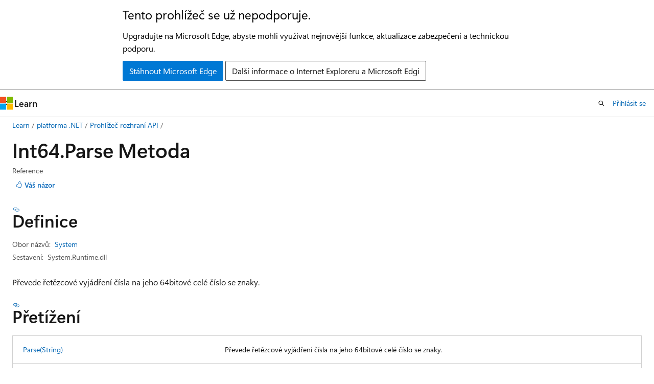

--- FILE ---
content_type: text/html
request_url: https://learn.microsoft.com/cs-cz/dotnet/api/system.int64.parse?view=net-8.0
body_size: 162664
content:
 <!DOCTYPE html>
		<html
			class="layout layout-holy-grail   show-table-of-contents reference show-breadcrumb default-focus"
			lang="cs-cz"
			dir="ltr"
			data-authenticated="false"
			data-auth-status-determined="false"
			data-target="docs"
			x-ms-format-detection="none"
		>
			
		<head>
			<title>Int64.Parse Metoda (System) | Microsoft Learn</title>
			<meta charset="utf-8" />
			<meta name="viewport" content="width=device-width, initial-scale=1.0" />
			<meta name="color-scheme" content="light dark" />

			<meta name="description" content="Převede řetězcové vyjádření čísla na jeho 64bitové celé číslo se znaky. " />
			<link rel="canonical" href="https://learn.microsoft.com/cs-cz/dotnet/api/system.int64.parse?view=net-8.0" /> 

			<!-- Non-customizable open graph and sharing-related metadata -->
			<meta name="twitter:card" content="summary_large_image" />
			<meta name="twitter:site" content="@MicrosoftLearn" />
			<meta property="og:type" content="website" />
			<meta property="og:image:alt" content="Microsoft Learn" />
			<meta property="og:image" content="https://learn.microsoft.com/en-us/media/open-graph-image.png" />
			<!-- Page specific open graph and sharing-related metadata -->
			<meta property="og:title" content="Int64.Parse Metoda (System)" />
			<meta property="og:url" content="https://learn.microsoft.com/cs-cz/dotnet/api/system.int64.parse?view=net-8.0" />
			<meta property="og:description" content="Převede řetězcové vyjádření čísla na jeho 64bitové celé číslo se znaky. " />
			<meta name="platform_id" content="53096a17-0db4-6649-035f-0b84409fb6cc" /> <meta name="scope" content=".NET" />
			<meta name="locale" content="cs-cz" />
			 <meta name="adobe-target" content="true" /> 
			<meta name="uhfHeaderId" content="MSDocsHeader-DotNet" />

			<meta name="page_type" content="dotnet" />

			<!--page specific meta tags-->
			

			<!-- custom meta tags -->
			
		<meta name="monikers" content="dotnet-uwp-10.0" />
	
		<meta name="monikers" content="netcore-1.0" />
	
		<meta name="monikers" content="netstandard-1.0" />
	
		<meta name="monikers" content="netcore-1.1" />
	
		<meta name="monikers" content="netstandard-1.1" />
	
		<meta name="monikers" content="netframework-1.1" />
	
		<meta name="monikers" content="netstandard-1.2" />
	
		<meta name="monikers" content="netstandard-1.3" />
	
		<meta name="monikers" content="netstandard-1.4" />
	
		<meta name="monikers" content="netstandard-1.5" />
	
		<meta name="monikers" content="netstandard-1.6" />
	
		<meta name="monikers" content="netcore-2.0" />
	
		<meta name="monikers" content="netstandard-2.0" />
	
		<meta name="monikers" content="netframework-2.0" />
	
		<meta name="monikers" content="netcore-2.1" />
	
		<meta name="monikers" content="netstandard-2.1" />
	
		<meta name="monikers" content="netcore-2.2" />
	
		<meta name="monikers" content="netcore-3.0" />
	
		<meta name="monikers" content="netframework-3.0" />
	
		<meta name="monikers" content="netframework-3.5" />
	
		<meta name="monikers" content="netframework-4.0" />
	
		<meta name="monikers" content="netframework-4.5" />
	
		<meta name="monikers" content="netframework-4.5.1" />
	
		<meta name="monikers" content="netframework-4.5.2" />
	
		<meta name="monikers" content="netframework-4.6" />
	
		<meta name="monikers" content="netframework-4.6.1" />
	
		<meta name="monikers" content="netframework-4.6.2" />
	
		<meta name="monikers" content="netframework-4.7" />
	
		<meta name="monikers" content="netframework-4.7.1" />
	
		<meta name="monikers" content="netframework-4.7.2" />
	
		<meta name="monikers" content="netframework-4.8" />
	
		<meta name="monikers" content="netframework-4.8.1" />
	
		<meta name="monikers" content="netcore-3.1" />
	
		<meta name="monikers" content="net-5.0" />
	
		<meta name="monikers" content="net-6.0" />
	
		<meta name="monikers" content="net-7.0" />
	
		<meta name="monikers" content="net-8.0" />
	
		<meta name="monikers" content="net-9.0" />
	
		<meta name="namespace" content="System" />
	
		<meta name="schema" content="NetMember" />
	
		<meta name="uid" content="System.Int64.Parse*" />
	
		<meta name="ms.translationtype" content="MT" />
	
		<meta name="ms.contentlocale" content="cs-cz" />
	
		<meta name="loc_version" content="2024-08-08T09:51:03.9643356Z" />
	
		<meta name="loc_source_id" content="Github-111510915#live" />
	
		<meta name="loc_file_id" content="Github-111510915.live.VS.dotnet-api-docs.xml/System/Int64.xml.3a13189cc5d33fb8936f09c21b29b298" />
	
		<meta name="APILocation" content="System.Runtime.dll" />
	
		<meta name="APILocation" content="mscorlib.dll" />
	
		<meta name="APILocation" content="netstandard.dll" />
	
		<meta name="APIName" content="System.Int64.Parse" />
	
		<meta name="APIType" content="Assembly" />
	
		<meta name="apiPlatform" content="dotnet" />
	
		<meta name="author" content="dotnet-bot" />
	
		<meta name="breadcrumb_path" content="/dotnet/breadcrumb/toc.json" />
	
		<meta name="default_moniker" content="net-8.0" />
	
		<meta name="depot_name" content="VS.dotnet-api-docs" />
	
		<meta name="document_id" content="807a2b43-12b0-e176-efaf-31fc645ad0cc" />
	
		<meta name="document_version_independent_id" content="d53bf052-0e5a-7499-59c3-4dcb9a851351" />
	
		<meta name="feedback_help_link_type" content="get-help-at-qna" />
	
		<meta name="feedback_help_link_url" content="https://learn.microsoft.com/answers/tags/97/dotnet" />
	
		<meta name="feedback_product_url" content="https://aka.ms/feedback/report?space=61" />
	
		<meta name="feedback_system" content="OpenSource" />
	
		<meta name="git_commit_id" content="e53f388970d7f5416a15a1e51e69182a8779a0ca" />
	
		<meta name="gitcommit" content="https://github.com/dotnet/dotnet-api-docs/blob/e53f388970d7f5416a15a1e51e69182a8779a0ca/xml/System/Int64.xml" />
	
		<meta name="ms.author" content="dotnetcontent" />
	
		<meta name="ms.date" content="2023-05-16T00:00:00Z" />
	
		<meta name="ms.service" content="dotnet-api" />
	
		<meta name="ms.subservice" content="system" />
	
		<meta name="ms.topic" content="reference" />
	
		<meta name="original_content_git_url" content="https://github.com/dotnet/dotnet-api-docs/blob/live/xml/System/Int64.xml" />
	
		<meta name="products" content="https://authoring-docs-microsoft.poolparty.biz/devrel/7696cda6-0510-47f6-8302-71bb5d2e28cf" />
	
		<meta name="recommendations" content="true" />
	
		<meta name="show_latex" content="true" />
	
		<meta name="site_name" content="Docs" />
	
		<meta name="TopicType" content="apiref" />
	
		<meta name="updated_at" content="2025-02-10T00:35:00Z" />
	
		<meta name="page_kind" content="method" />
	
		<meta name="ms.assetid" content="System.Int64.Parse*" />
	
		<meta name="toc_rel" content="_splitted/system/toc.json" />
	
		<meta name="search.mshattr.devlang" content="csharp vb fsharp cpp" />
	
		<meta name="asset_id" content="api/system.int64.parse" />
	
		<meta name="item_type" content="Content" />
	
		<meta name="github_feedback_content_git_url" content="https://github.com/dotnet/dotnet-api-docs/blob/main/xml/System/Int64.xml" />
	 
		<meta name="cmProducts" content="https://authoring-docs-microsoft.poolparty.biz/devrel/7696cda6-0510-47f6-8302-71bb5d2e28cf" data-source="generated" />
	
		<meta name="spProducts" content="https://authoring-docs-microsoft.poolparty.biz/devrel/69c76c32-967e-4c65-b89a-74cc527db725" data-source="generated" />
	

			<!-- assets and js globals -->
			
			<link rel="stylesheet" href="/static/assets/0.4.03312.7442-df38ac9c/styles/site-ltr.css" />
			
			<link rel="preconnect" href="//mscom.demdex.net" crossorigin />
						<link rel="dns-prefetch" href="//target.microsoft.com" />
						<link rel="dns-prefetch" href="//microsoftmscompoc.tt.omtrdc.net" />
						<link
							rel="preload"
							as="script"
							href="/static/third-party/adobe-target/at-js/2.9.0/at.js"
							integrity="sha384-l4AKhsU8cUWSht4SaJU5JWcHEWh1m4UTqL08s6b/hqBLAeIDxTNl+AMSxTLx6YMI"
							crossorigin="anonymous"
							id="adobe-target-script"
							type="application/javascript"
						/>
			<script src="https://wcpstatic.microsoft.com/mscc/lib/v2/wcp-consent.js"></script>
			<script src="https://js.monitor.azure.com/scripts/c/ms.jsll-4.min.js"></script>
			<script src="/_themes/docs.theme/master/cs-cz/_themes/global/deprecation.js"></script>

			<!-- msdocs global object -->
			<script id="msdocs-script">
		var msDocs = {
  "environment": {
    "accessLevel": "online",
    "azurePortalHostname": "portal.azure.com",
    "reviewFeatures": false,
    "supportLevel": "production",
    "systemContent": true,
    "siteName": "learn",
    "legacyHosting": false
  },
  "data": {
    "contentLocale": "cs-cz",
    "contentDir": "ltr",
    "userLocale": "cs-cz",
    "userDir": "ltr",
    "pageTemplate": "Reference",
    "brand": "",
    "context": {},
    "standardFeedback": false,
    "showFeedbackReport": false,
    "feedbackHelpLinkType": "get-help-at-qna",
    "feedbackHelpLinkUrl": "https://learn.microsoft.com/answers/tags/97/dotnet",
    "feedbackSystem": "OpenSource",
    "feedbackGitHubRepo": "dotnet/dotnet-api-docs",
    "feedbackProductUrl": "https://aka.ms/feedback/report?space=61",
    "extendBreadcrumb": false,
    "isEditDisplayable": false,
    "isPrivateUnauthorized": false,
    "hideViewSource": false,
    "isPermissioned": false,
    "hasRecommendations": false,
    "contributors": [
      {
        "name": "carlossanlop",
        "url": "https://github.com/carlossanlop"
      },
      {
        "name": "gewarren",
        "url": "https://github.com/gewarren"
      },
      {
        "name": "kendaleiv",
        "url": "https://github.com/kendaleiv"
      },
      {
        "name": "tannergooding",
        "url": "https://github.com/tannergooding"
      },
      {
        "name": "huangmin-ms",
        "url": "https://github.com/huangmin-ms"
      },
      {
        "name": "dakersnar",
        "url": "https://github.com/dakersnar"
      },
      {
        "name": "albert-du",
        "url": "https://github.com/albert-du"
      },
      {
        "name": "v-mepa",
        "url": "https://github.com/v-mepa"
      },
      {
        "name": "mairaw",
        "url": "https://github.com/mairaw"
      },
      {
        "name": "live1206",
        "url": "https://github.com/live1206"
      },
      {
        "name": "Thraka",
        "url": "https://github.com/Thraka"
      },
      {
        "name": "BillWagner",
        "url": "https://github.com/BillWagner"
      },
      {
        "name": "nxtn",
        "url": "https://github.com/nxtn"
      },
      {
        "name": "VSC-Service-Account",
        "url": "https://github.com/VSC-Service-Account"
      },
      {
        "name": "yishengjin1413",
        "url": "https://github.com/yishengjin1413"
      },
      {
        "name": "dend",
        "url": "https://github.com/dend"
      },
      {
        "name": "Porges",
        "url": "https://github.com/Porges"
      },
      {
        "name": "pkulikov",
        "url": "https://github.com/pkulikov"
      },
      {
        "name": "openpublishbuild",
        "url": "https://github.com/openpublishbuild"
      },
      {
        "name": "TianqiZhang",
        "url": "https://github.com/TianqiZhang"
      },
      {
        "name": "svick",
        "url": "https://github.com/svick"
      }
    ],
    "mathjax": {},
    "defaultDevLang": "csharp",
    "openSourceFeedbackIssueUrl": "https://github.com/dotnet/dotnet-api-docs/issues/new?template=z-customer-feedback.yml",
    "openSourceFeedbackIssueTitle": ""
  },
  "functions": {}
};;
	</script>

			<!-- base scripts, msdocs global should be before this -->
			<script src="/static/assets/0.4.03312.7442-df38ac9c/scripts/cs-cz/index-docs.js"></script>
			

			<!-- json-ld -->
			
		</head>
	
			<body
				id="body"
				data-bi-name="body"
				class="layout-body "
				lang="cs-cz"
				dir="ltr"
			>
				<header class="layout-body-header">
		<div class="header-holder has-default-focus">
			
		<a
			href="#main"
			
			style="z-index: 1070"
			class="outline-color-text visually-hidden-until-focused position-fixed inner-focus focus-visible top-0 left-0 right-0 padding-xs text-align-center background-color-body"
			
		>
			Přeskočit na hlavní obsah
		</a>
	
		<a
			href="#side-doc-outline"
			
			style="z-index: 1070"
			class="outline-color-text visually-hidden-until-focused position-fixed inner-focus focus-visible top-0 left-0 right-0 padding-xs text-align-center background-color-body"
			
		>
			Přeskočit na navigaci na stránce
		</a>
	
		<a
			href="#"
			data-skip-to-ask-learn
			style="z-index: 1070"
			class="outline-color-text visually-hidden-until-focused position-fixed inner-focus focus-visible top-0 left-0 right-0 padding-xs text-align-center background-color-body"
			hidden
		>
			Přeskočit do chatu asistenta Zeptat se a učit se
		</a>
	

			<div hidden id="cookie-consent-holder" data-test-id="cookie-consent-container"></div>
			<!-- Unsupported browser warning -->
			<div
				id="unsupported-browser"
				style="background-color: white; color: black; padding: 16px; border-bottom: 1px solid grey;"
				hidden
			>
				<div style="max-width: 800px; margin: 0 auto;">
					<p style="font-size: 24px">Tento prohlížeč se už nepodporuje.</p>
					<p style="font-size: 16px; margin-top: 16px;">
						Upgradujte na Microsoft Edge, abyste mohli využívat nejnovější funkce, aktualizace zabezpečení a technickou podporu.
					</p>
					<div style="margin-top: 12px;">
						<a
							href="https://go.microsoft.com/fwlink/p/?LinkID=2092881 "
							style="background-color: #0078d4; border: 1px solid #0078d4; color: white; padding: 6px 12px; border-radius: 2px; display: inline-block;"
						>
							Stáhnout Microsoft Edge
						</a>
						<a
							href="https://learn.microsoft.com/en-us/lifecycle/faq/internet-explorer-microsoft-edge"
							style="background-color: white; padding: 6px 12px; border: 1px solid #505050; color: #171717; border-radius: 2px; display: inline-block;"
						>
							Další informace o Internet Exploreru a Microsoft Edgi
						</a>
					</div>
				</div>
			</div>
			<!-- site header -->
			<header
				id="ms--site-header"
				data-test-id="site-header-wrapper"
				role="banner"
				itemscope="itemscope"
				itemtype="http://schema.org/Organization"
			>
				<div
					id="ms--mobile-nav"
					class="site-header display-none-tablet padding-inline-none gap-none"
					data-bi-name="mobile-header"
					data-test-id="mobile-header"
				></div>
				<div
					id="ms--primary-nav"
					class="site-header display-none display-flex-tablet"
					data-bi-name="L1-header"
					data-test-id="primary-header"
				></div>
				<div
					id="ms--secondary-nav"
					class="site-header display-none display-flex-tablet"
					data-bi-name="L2-header"
					data-test-id="secondary-header"
					
				></div>
			</header>
			
		<!-- banner -->
		<div data-banner>
			<div id="disclaimer-holder"></div>
			
		</div>
		<!-- banner end -->
	
		</div>
	</header>
				 <section
					id="layout-body-menu"
					class="layout-body-menu display-flex"
					data-bi-name="menu"
			  >
					
		<div
			id="left-container"
			class="left-container display-none display-block-tablet padding-inline-sm padding-bottom-sm width-full"
			data-toc-container="true"
		>
			<!-- Regular TOC content (default) -->
			<div id="ms--toc-content" class="height-full">
				<nav
					id="affixed-left-container"
					class="margin-top-sm-tablet position-sticky display-flex flex-direction-column"
					aria-label="Primární"
					data-bi-name="left-toc"
					role="navigation"
				></nav>
			</div>
			<!-- Collapsible TOC content (hidden by default) -->
			<div id="ms--toc-content-collapsible" class="height-full" hidden>
				<nav
					id="affixed-left-container"
					class="margin-top-sm-tablet position-sticky display-flex flex-direction-column"
					aria-label="Primární"
					data-bi-name="left-toc"
					role="navigation"
				>
					<div
						id="ms--collapsible-toc-header"
						class="display-flex justify-content-flex-end margin-bottom-xxs"
					>
						<button
							type="button"
							class="button button-clear inner-focus"
							data-collapsible-toc-toggle
							aria-expanded="true"
							aria-controls="ms--collapsible-toc-content"
							aria-label="Obsah"
						>
							<span class="icon font-size-h4" aria-hidden="true">
								<span class="docon docon-panel-left-contract"></span>
							</span>
						</button>
					</div>
				</nav>
			</div>
		</div>
	
			  </section>

				<main
					id="main"
					role="main"
					class="layout-body-main "
					data-bi-name="content"
					lang="cs-cz"
					dir="ltr"
				>
					
			<div
		id="ms--content-header"
		class="content-header default-focus border-bottom-none"
		data-bi-name="content-header"
	>
		<div class="content-header-controls margin-xxs margin-inline-sm-tablet">
			<button
				type="button"
				class="contents-button button button-sm margin-right-xxs"
				data-bi-name="contents-expand"
				aria-haspopup="true"
				data-contents-button
			>
				<span class="icon" aria-hidden="true"><span class="docon docon-menu"></span></span>
				<span class="contents-expand-title"> Obsah </span>
			</button>
			<button
				type="button"
				class="ap-collapse-behavior ap-expanded button button-sm"
				data-bi-name="ap-collapse"
				aria-controls="action-panel"
			>
				<span class="icon" aria-hidden="true"><span class="docon docon-exit-mode"></span></span>
				<span>Ukončit režim editoru</span>
			</button>
		</div>
	</div>
			<div data-main-column class="padding-sm padding-top-none padding-top-sm-tablet">
				<div>
					
		<div id="article-header" class="background-color-body margin-bottom-xs display-none-print">
			<div class="display-flex align-items-center justify-content-space-between">
				
		<details
			id="article-header-breadcrumbs-overflow-popover"
			class="popover"
			data-for="article-header-breadcrumbs"
		>
			<summary
				class="button button-clear button-primary button-sm inner-focus"
				aria-label="Všechny popisy cesty"
			>
				<span class="icon">
					<span class="docon docon-more"></span>
				</span>
			</summary>
			<div id="article-header-breadcrumbs-overflow" class="popover-content padding-none"></div>
		</details>

		<bread-crumbs
			id="article-header-breadcrumbs"
			role="group"
			aria-label="Popisy cesty"
			data-test-id="article-header-breadcrumbs"
			class="overflow-hidden flex-grow-1 margin-right-sm margin-right-md-tablet margin-right-lg-desktop margin-left-negative-xxs padding-left-xxs"
		></bread-crumbs>
	 
		<div
			id="article-header-page-actions"
			class="opacity-none margin-left-auto display-flex flex-wrap-no-wrap align-items-stretch"
		>
			
		<button
			class="button button-sm border-none inner-focus display-none-tablet flex-shrink-0 "
			data-bi-name="ask-learn-assistant-entry"
			data-test-id="ask-learn-assistant-modal-entry-mobile"
			data-ask-learn-modal-entry
			
			type="button"
			style="min-width: max-content;"
			aria-expanded="false"
			aria-label="Ask Learn"
			hidden
		>
			<span class="icon font-size-lg" aria-hidden="true">
				<span class="docon docon-chat-sparkle-fill gradient-ask-learn-logo"></span>
			</span>
		</button>
		<button
			class="button button-sm display-none display-inline-flex-tablet display-none-desktop flex-shrink-0 margin-right-xxs border-color-ask-learn "
			data-bi-name="ask-learn-assistant-entry"
			
			data-test-id="ask-learn-assistant-modal-entry-tablet"
			data-ask-learn-modal-entry
			type="button"
			style="min-width: max-content;"
			aria-expanded="false"
			hidden
		>
			<span class="icon font-size-lg" aria-hidden="true">
				<span class="docon docon-chat-sparkle-fill gradient-ask-learn-logo"></span>
			</span>
			<span>Ask Learn</span>
		</button>
		<button
			class="button button-sm display-none flex-shrink-0 display-inline-flex-desktop margin-right-xxs border-color-ask-learn "
			data-bi-name="ask-learn-assistant-entry"
			
			data-test-id="ask-learn-assistant-flyout-entry"
			data-ask-learn-flyout-entry
			data-flyout-button="toggle"
			type="button"
			style="min-width: max-content;"
			aria-expanded="false"
			aria-controls="ask-learn-flyout"
			hidden
		>
			<span class="icon font-size-lg" aria-hidden="true">
				<span class="docon docon-chat-sparkle-fill gradient-ask-learn-logo"></span>
			</span>
			<span>Ask Learn</span>
		</button>
	 
		<button
			type="button"
			id="ms--focus-mode-button"
			data-focus-mode
			data-bi-name="focus-mode-entry"
			class="button button-sm flex-shrink-0 margin-right-xxs display-none display-inline-flex-desktop"
		>
			<span class="icon font-size-lg" aria-hidden="true">
				<span class="docon docon-glasses"></span>
			</span>
			<span>Detailní režim</span>
		</button>
	 
		<div class="language dropdown display-flex align-items-center">
			<button
				type="button"
				class="dropdown-trigger button button-clear button-sm button-primary"
				aria-expanded="false"
				title="Jazyk"
				data-bi-name="language"
			>
				<span class="lang-title align-self-flex-start" dir="ltr">Jazyk</span>
				<span class="icon" aria-hidden="true">
					<span class="docon docon-chevron-down-light expanded-indicator"></span>
				</span>
			</button>
			<div class="language-selector dropdown-menu padding-xxs">
				<ul data-bi-name="language-links" dir="ltr">
					
			<li>
				<button
					type="button"
					class="button button-clear button-sm button-block"
					data-bi-name="lang-csharp"
					aria-pressed="false"
				>
					csharp
				</button>
			</li>
		
			<li>
				<button
					type="button"
					class="button button-clear button-sm button-block"
					data-bi-name="lang-vb"
					aria-pressed="false"
				>
					vb
				</button>
			</li>
		
			<li>
				<button
					type="button"
					class="button button-clear button-sm button-block"
					data-bi-name="lang-fsharp"
					aria-pressed="false"
				>
					fsharp
				</button>
			</li>
		
			<li>
				<button
					type="button"
					class="button button-clear button-sm button-block"
					data-bi-name="lang-cpp"
					aria-pressed="false"
				>
					cpp
				</button>
			</li>
		
				</ul>
			</div>
		</div>
	

			<details class="popover popover-right" id="article-header-page-actions-overflow">
				<summary
					class="justify-content-flex-start button button-clear button-sm button-primary inner-focus"
					aria-label="Další akce"
					title="Další akce"
				>
					<span class="icon" aria-hidden="true">
						<span class="docon docon-more-vertical"></span>
					</span>
				</summary>
				<div class="popover-content">
					
		<button
			data-page-action-item="overflow-mobile"
			type="button"
			class="button-block button-sm inner-focus button button-clear display-none-tablet justify-content-flex-start text-align-left"
			data-bi-name="contents-expand"
			data-contents-button
			data-popover-close
		>
			<span class="icon">
				<span class="docon docon-editor-list-bullet" aria-hidden="true"></span>
			</span>
			<span class="contents-expand-title">Obsah</span>
		</button>
	 
		<a
			id="lang-link-overflow"
			class="button-sm inner-focus button button-clear button-block justify-content-flex-start text-align-left"
			data-bi-name="language-toggle"
			data-page-action-item="overflow-all"
			data-check-hidden="true"
			data-read-in-link
			href="#"
			hidden
		>
			<span class="icon" aria-hidden="true" data-read-in-link-icon>
				<span class="docon docon-locale-globe"></span>
			</span>
			<span data-read-in-link-text>Číst v angličtině</span>
		</a>
	 
		<button
			type="button"
			class="collection button button-clear button-sm button-block justify-content-flex-start text-align-left inner-focus"
			data-list-type="collection"
			data-bi-name="collection"
			data-page-action-item="overflow-all"
			data-check-hidden="true"
			data-popover-close
		>
			<span class="icon" aria-hidden="true">
				<span class="docon docon-circle-addition"></span>
			</span>
			<span class="collection-status">Přidání</span>
		</button>
	
					
		<button
			type="button"
			class="collection button button-block button-clear button-sm justify-content-flex-start text-align-left inner-focus"
			data-list-type="plan"
			data-bi-name="plan"
			data-page-action-item="overflow-all"
			data-check-hidden="true"
			data-popover-close
			hidden
		>
			<span class="icon" aria-hidden="true">
				<span class="docon docon-circle-addition"></span>
			</span>
			<span class="plan-status">Přidat do plánu</span>
		</button>
	  
					
		<hr class="margin-block-xxs" />
		<h4 class="font-size-sm padding-left-xxs">Sdílet prostřednictvím</h4>
		
					<a
						class="button button-clear button-sm inner-focus button-block justify-content-flex-start text-align-left text-decoration-none share-facebook"
						data-bi-name="facebook"
						data-page-action-item="overflow-all"
						href="#"
					>
						<span class="icon color-primary" aria-hidden="true">
							<span class="docon docon-facebook-share"></span>
						</span>
						<span>Facebook</span>
					</a>

					<a
						href="#"
						class="button button-clear button-sm inner-focus button-block justify-content-flex-start text-align-left text-decoration-none share-twitter"
						data-bi-name="twitter"
						data-page-action-item="overflow-all"
					>
						<span class="icon color-text" aria-hidden="true">
							<span class="docon docon-xlogo-share"></span>
						</span>
						<span>x.com</span>
					</a>

					<a
						href="#"
						class="button button-clear button-sm inner-focus button-block justify-content-flex-start text-align-left text-decoration-none share-linkedin"
						data-bi-name="linkedin"
						data-page-action-item="overflow-all"
					>
						<span class="icon color-primary" aria-hidden="true">
							<span class="docon docon-linked-in-logo"></span>
						</span>
						<span>LinkedIn</span>
					</a>
					<a
						href="#"
						class="button button-clear button-sm inner-focus button-block justify-content-flex-start text-align-left text-decoration-none share-email"
						data-bi-name="email"
						data-page-action-item="overflow-all"
					>
						<span class="icon color-primary" aria-hidden="true">
							<span class="docon docon-mail-message"></span>
						</span>
						<span>E-mail</span>
					</a>
			  
	 
		<hr class="margin-block-xxs" />
		<button
			class="button button-block button-clear button-sm justify-content-flex-start text-align-left inner-focus"
			type="button"
			data-bi-name="print"
			data-page-action-item="overflow-all"
			data-popover-close
			data-print-page
			data-check-hidden="true"
		>
			<span class="icon color-primary" aria-hidden="true">
				<span class="docon docon-print"></span>
			</span>
			<span>Tisk</span>
		</button>
	
				</div>
			</details>
		</div>
	
			</div>
		</div>
	  
		<!-- privateUnauthorizedTemplate is hidden by default -->
		<div unauthorized-private-section data-bi-name="permission-content-unauthorized-private" hidden>
			<hr class="hr margin-top-xs margin-bottom-sm" />
			<div class="notification notification-info">
				<div class="notification-content">
					<p class="margin-top-none notification-title">
						<span class="icon">
							<span class="docon docon-exclamation-circle-solid" aria-hidden="true"></span>
						</span>
						<span>Poznámka:</span>
					</p>
					<p class="margin-top-none authentication-determined not-authenticated">
						Přístup k této stránce vyžaduje autorizaci. Můžete se zkusit <a class="docs-sign-in" href="#" data-bi-name="permission-content-sign-in">přihlásit</a> nebo <a  class="docs-change-directory" data-bi-name="permisson-content-change-directory">změnit adresáře</a>.
					</p>
					<p class="margin-top-none authentication-determined authenticated">
						Přístup k této stránce vyžaduje autorizaci. Můžete zkusit <a class="docs-change-directory" data-bi-name="permisson-content-change-directory">změnit adresáře</a>.
					</p>
				</div>
			</div>
		</div>
	
					<div class="content"></div>
					 
		<div data-id="ai-summary" hidden>
			<div id="ms--ai-summary-cta" class="margin-top-xs display-flex align-items-center">
				<span class="icon" aria-hidden="true">
					<span class="docon docon-sparkle-fill gradient-text-vivid"></span>
				</span>
				<button
					id="ms--ai-summary"
					type="button"
					class="tag tag-sm tag-suggestion margin-left-xxs"
					data-test-id="ai-summary-cta"
					data-bi-name="ai-summary-cta"
					data-an="ai-summary"
				>
					<span class="ai-summary-cta-text">
						Shrň mi tento článek.
					</span>
				</button>
			</div>
			<!-- Slot where the client will render the summary card after the user clicks the CTA -->
			<div id="ms--ai-summary-header" class="margin-top-xs"></div>
		</div>
	 
					<div class="content">
<h1>Int64.Parse Metoda</h1>

<div class="display-flex-tablet justify-content-space-between-tablet">
	<ul class="metadata page-metadata align-items-center" data-bi-name="page info">
		<li>Reference</li>
	</ul>
<div id="user-feedback" class="margin-block-xxs display-none-print" data-hide-on-archived="">
	<button id="user-feedback-button" data-test-id="conceptual-feedback-button" class="button button-sm button-clear button-primary" type="button" data-bi-name="user-feedback-button" data-user-feedback-button="">
		<span class="icon" aria-hidden="true">
			<span class="docon docon-like"></span>
		</span>
		<span>Váš názor</span>
	</button>
</div>
</div>

<nav id="center-doc-outline" class="doc-outline is-hidden-desktop display-none-print margin-bottom-sm" data-bi-name="intopic toc" aria-label="">
  <h2 class="title is-6 margin-block-xs"></h2>
</nav>
<h2 id="definition">Definice</h2>

<div class="metadata">
		<dl class="attributeList">
			<dt>Obor názvů:</dt>
			<dd>
				<span class="break-text"> <a class="xref" href="system?view=net-8.0" data-linktype="relative-path">System</a> </span>
			</dd>
		</dl>


		<dl class="attributeList" data-moniker=" dotnet-uwp-10.0 net-5.0 net-6.0 net-7.0 net-8.0 net-9.0 netcore-1.0 netcore-1.1 netcore-2.0 netcore-2.1 netcore-2.2 netcore-3.0 netcore-3.1 netstandard-1.0 netstandard-1.1 netstandard-1.2 netstandard-1.3 netstandard-1.4 netstandard-1.5 netstandard-1.6 ">
			<dt>Sestavení:</dt><dd>System.Runtime.dll</dd>
		</dl>
		<dl class="attributeList" data-moniker=" netframework-1.1 netframework-2.0 netframework-3.0 netframework-3.5 netframework-4.0 netframework-4.5 netframework-4.5.1 netframework-4.5.2 netframework-4.6 netframework-4.6.1 netframework-4.6.2 netframework-4.7 netframework-4.7.1 netframework-4.7.2 netframework-4.8 netframework-4.8.1 ">
			<dt>Sestavení:</dt><dd>mscorlib.dll</dd>
		</dl>
		<dl class="attributeList" data-moniker=" netstandard-2.0 netstandard-2.1 ">
			<dt>Sestavení:</dt><dd>netstandard.dll</dd>
		</dl>



</div><div class="alert is-primary is-hidden moniker-display-boilerplate">
    <p class="alert-title">
      <span class="docon docon-status-info-outline" aria-hidden="true"></span> Důležité
    </p>
    <p>Některé informace platí pro předběžně vydaný produkt, který se může zásadně změnit, než ho výrobce nebo autor vydá. Microsoft neposkytuje žádné záruky, výslovné ani předpokládané, týkající se zde uváděných informací.</p>
</div>
	<div class="summaryHolder">
		<div class="summary clearFix has-text-wrap">
			<p>Převede řetězcové vyjádření čísla na jeho 64bitové celé číslo se znaky.</p>

		</div>
	</div>


    <h2>Přetížení</h2>

    <table class="table">
		    <tbody><tr>
        			<td>
						<a class="xref" href="system.int64.parse?view=net-8.0#system-int64-parse(system-string)" data-linktype="relative-path">Parse(String)</a>
					</td>
					<td>
						<p>Převede řetězcové vyjádření čísla na jeho 64bitové celé číslo se znaky.</p>


					</td>
        	</tr>
		    <tr data-moniker=" net-8.0 net-9.0 ">
        			<td>
						<a class="xref" href="system.int64.parse?view=net-8.0#system-int64-parse(system-readonlyspan((system-byte))-system-iformatprovider)" data-linktype="relative-path">Parse(ReadOnlySpan&lt;Byte&gt;, IFormatProvider)</a>
					</td>
					<td>
						<p>Parsuje rozsah znaků UTF-8 do hodnoty.</p>


					</td>
        	</tr>
		    <tr data-moniker=" net-7.0 net-8.0 net-9.0 ">
        			<td>
						<a class="xref" href="system.int64.parse?view=net-8.0#system-int64-parse(system-readonlyspan((system-char))-system-iformatprovider)" data-linktype="relative-path">Parse(ReadOnlySpan&lt;Char&gt;, IFormatProvider)</a>
					</td>
					<td>
						<p>Parsuje rozsah znaků do hodnoty.</p>


					</td>
        	</tr>
		    <tr>
        			<td>
						<a class="xref" href="system.int64.parse?view=net-8.0#system-int64-parse(system-string-system-globalization-numberstyles)" data-linktype="relative-path">Parse(String, NumberStyles)</a>
					</td>
					<td>
						<p>Převede řetězcovou reprezentaci čísla v zadaném stylu na 64bitový ekvivalent celého čísla se znaky.</p>


					</td>
        	</tr>
		    <tr>
        			<td>
						<a class="xref" href="system.int64.parse?view=net-8.0#system-int64-parse(system-string-system-iformatprovider)" data-linktype="relative-path">Parse(String, IFormatProvider)</a>
					</td>
					<td>
						<p>Převede řetězcové vyjádření čísla v zadaném formátu specifickém pro jazykovou verzi na jeho 64bitový ekvivalent celého čísla se znaky.</p>


					</td>
        	</tr>
		    <tr data-moniker=" net-8.0 net-9.0 ">
        			<td>
						<a class="xref" href="system.int64.parse?view=net-8.0#system-int64-parse(system-readonlyspan((system-byte))-system-globalization-numberstyles-system-iformatprovider)" data-linktype="relative-path">Parse(ReadOnlySpan&lt;Byte&gt;, NumberStyles, IFormatProvider)</a>
					</td>
					<td>
						<p>Parsuje rozsah znaků UTF-8 do hodnoty.</p>


					</td>
        	</tr>
		    <tr data-moniker=" net-5.0 net-6.0 net-7.0 net-8.0 net-9.0 netcore-2.1 netcore-2.2 netcore-3.0 netcore-3.1 netstandard-2.1 ">
        			<td>
						<a class="xref" href="system.int64.parse?view=net-8.0#system-int64-parse(system-readonlyspan((system-char))-system-globalization-numberstyles-system-iformatprovider)" data-linktype="relative-path">Parse(ReadOnlySpan&lt;Char&gt;, NumberStyles, IFormatProvider)</a>
					</td>
					<td>
						<p>Převede reprezentaci čísla v zadaném stylu a formátu specifickém pro jazykovou verzi na jeho 64bitový celočíselnou ekvivalent.</p>


					</td>
        	</tr>
		    <tr>
        			<td>
						<a class="xref" href="system.int64.parse?view=net-8.0#system-int64-parse(system-string-system-globalization-numberstyles-system-iformatprovider)" data-linktype="relative-path">Parse(String, NumberStyles, IFormatProvider)</a>
					</td>
					<td>
						<p>Převede řetězcovou reprezentaci čísla v zadaném stylu a formátu specifickém pro jazykovou verzi na jeho 64bitový ekvivalent celého čísla.</p>


					</td>
        	</tr>
    </tbody></table>



<div data-moniker=" dotnet-uwp-10.0 net-5.0 net-6.0 net-7.0 net-8.0 net-9.0 netcore-1.0 netcore-1.1 netcore-2.0 netcore-2.1 netcore-2.2 netcore-3.0 netcore-3.1 netframework-1.1 netframework-2.0 netframework-3.0 netframework-3.5 netframework-4.0 netframework-4.5 netframework-4.5.1 netframework-4.5.2 netframework-4.6 netframework-4.6.1 netframework-4.6.2 netframework-4.7 netframework-4.7.1 netframework-4.7.2 netframework-4.8 netframework-4.8.1 netstandard-1.0 netstandard-1.1 netstandard-1.2 netstandard-1.3 netstandard-1.4 netstandard-1.5 netstandard-1.6 netstandard-2.0 netstandard-2.1 ">

<h2 id="system-int64-parse(system-string)" class="memberNameHolder">
	Parse(String)
</h2>

<div class="memberInfo">
	<dl class="attributeList" data-moniker=" net-7.0 ">
		<dt>Zdroj:</dt><dd><a href="https://github.com/dotnet/runtime/blob/d099f075e45d2aa6007a22b71b45a08758559f80/src/libraries/System.Private.CoreLib/src/System/Int64.cs#L130C13-L131C93" data-linktype="external">Int64.cs</a></dd>
	</dl>
	<dl class="attributeList" data-moniker=" net-8.0 ">
		<dt>Zdroj:</dt><dd><a href="https://github.com/dotnet/runtime/blob/5535e31a712343a63f5d7d796cd874e563e5ac14/src/libraries/System.Private.CoreLib/src/System/Int64.cs#L136C47-L136C93" data-linktype="external">Int64.cs</a></dd>
	</dl>
	<dl class="attributeList" data-moniker=" net-9.0 ">
		<dt>Zdroj:</dt><dd><a href="https://github.com/dotnet/runtime/blob/1d1bf92fcf43aa6981804dc53c5174445069c9e4/src/libraries/System.Private.CoreLib/src/System/Int64.cs#L136C47-L136C93" data-linktype="external">Int64.cs</a></dd>
	</dl>

	<div class="summaryHolder">
		<div class="summary clearFix has-text-wrap">
			<p>Převede řetězcové vyjádření čísla na jeho 64bitové celé číslo se znaky.</p>

		</div>
	</div>
	<pre class="wrap" data-moniker=" dotnet-uwp-10.0 net-5.0 net-6.0 net-7.0 net-8.0 net-9.0 netcore-1.0 netcore-1.1 netcore-2.0 netcore-2.1 netcore-2.2 netcore-3.0 netcore-3.1 netframework-1.1 netframework-2.0 netframework-3.0 netframework-3.5 netframework-4.0 netframework-4.5 netframework-4.5.1 netframework-4.5.2 netframework-4.6 netframework-4.6.1 netframework-4.6.2 netframework-4.7 netframework-4.7.1 netframework-4.7.2 netframework-4.8 netframework-4.8.1 netstandard-1.0 netstandard-1.1 netstandard-1.2 netstandard-1.3 netstandard-1.4 netstandard-1.5 netstandard-1.6 netstandard-2.0 netstandard-2.1 "><code class="cpp lang-cpp" dir="ltr">public:
 static long Parse(System::String ^ s);</code></pre>
	<pre class="wrap" data-moniker=" dotnet-uwp-10.0 net-5.0 net-6.0 net-7.0 net-8.0 net-9.0 netcore-1.0 netcore-1.1 netcore-2.0 netcore-2.1 netcore-2.2 netcore-3.0 netcore-3.1 netframework-1.1 netframework-2.0 netframework-3.0 netframework-3.5 netframework-4.0 netframework-4.5 netframework-4.5.1 netframework-4.5.2 netframework-4.6 netframework-4.6.1 netframework-4.6.2 netframework-4.7 netframework-4.7.1 netframework-4.7.2 netframework-4.8 netframework-4.8.1 netstandard-1.0 netstandard-1.1 netstandard-1.2 netstandard-1.3 netstandard-1.4 netstandard-1.5 netstandard-1.6 netstandard-2.0 netstandard-2.1 "><code class="csharp lang-csharp" dir="ltr">public static long Parse (string s);</code></pre>
	<pre class="wrap" data-moniker=" dotnet-uwp-10.0 net-5.0 net-6.0 net-7.0 net-8.0 net-9.0 netcore-1.0 netcore-1.1 netcore-2.0 netcore-2.1 netcore-2.2 netcore-3.0 netcore-3.1 netframework-1.1 netframework-2.0 netframework-3.0 netframework-3.5 netframework-4.0 netframework-4.5 netframework-4.5.1 netframework-4.5.2 netframework-4.6 netframework-4.6.1 netframework-4.6.2 netframework-4.7 netframework-4.7.1 netframework-4.7.2 netframework-4.8 netframework-4.8.1 netstandard-1.0 netstandard-1.1 netstandard-1.2 netstandard-1.3 netstandard-1.4 netstandard-1.5 netstandard-1.6 netstandard-2.0 netstandard-2.1 "><code class="fsharp lang-fsharp" dir="ltr">static member Parse : string -&gt; int64</code></pre>
	<pre class="wrap" data-moniker=" dotnet-uwp-10.0 net-5.0 net-6.0 net-7.0 net-8.0 net-9.0 netcore-1.0 netcore-1.1 netcore-2.0 netcore-2.1 netcore-2.2 netcore-3.0 netcore-3.1 netframework-1.1 netframework-2.0 netframework-3.0 netframework-3.5 netframework-4.0 netframework-4.5 netframework-4.5.1 netframework-4.5.2 netframework-4.6 netframework-4.6.1 netframework-4.6.2 netframework-4.7 netframework-4.7.1 netframework-4.7.2 netframework-4.8 netframework-4.8.1 netstandard-1.0 netstandard-1.1 netstandard-1.2 netstandard-1.3 netstandard-1.4 netstandard-1.5 netstandard-1.6 netstandard-2.0 netstandard-2.1 "><code class="vb lang-vb" dir="ltr">Public Shared Function Parse (s As String) As Long</code></pre>
	<h4 class="propertyInfoTitle stack">Parametry</h4>
	<div class="propertyInfo">
		<dl class="parameterList">
			<dt>
			
			<span data-moniker=" dotnet-uwp-10.0 net-5.0 net-6.0 net-7.0 net-8.0 net-9.0 netcore-1.0 netcore-1.1 netcore-2.0 netcore-2.1 netcore-2.2 netcore-3.0 netcore-3.1 netframework-1.1 netframework-2.0 netframework-3.0 netframework-3.5 netframework-4.0 netframework-4.5 netframework-4.5.1 netframework-4.5.2 netframework-4.6 netframework-4.6.1 netframework-4.6.2 netframework-4.7 netframework-4.7.1 netframework-4.7.2 netframework-4.8 netframework-4.8.1 netstandard-1.0 netstandard-1.1 netstandard-1.2 netstandard-1.3 netstandard-1.4 netstandard-1.5 netstandard-1.6 netstandard-2.0 netstandard-2.1 ">s</span>
			</dt>
			<dd>
				<a href="system.string?view=net-8.0" data-linktype="relative-path">String</a>
				
			</dd>
		</dl>
		<p>Řetězec obsahující číslo, které chcete převést.</p>

	</div>
	<h4 class="propertyInfoTitle stack">Návraty</h4>



	<div class="propertyInfo">
		<a href="system.int64?view=net-8.0" data-linktype="relative-path">Int64</a>
		
	</div>

	<p>64bitové celé číslo se  signedm ekvivalentní číslu obsaženému v <code data-dev-comment-type="paramref">s</code>.</p>



	<h4 class="propertyInfoTitle stack">Výjimky</h4>
		<div class="propertyInfo">
		    <div class="subtle">
			    <a href="system.argumentnullexception?view=net-8.0" data-linktype="relative-path">ArgumentNullException</a>
		    </div>
		    <p>
              <code data-dev-comment-type="paramref">s</code> je <code data-dev-comment-type="langword">null</code>.</p>

		</div>
		<div class="propertyInfo stack">
		    <div class="subtle">
			    <a href="system.formatexception?view=net-8.0" data-linktype="relative-path">FormatException</a>
		    </div>
		    <p>
              <code data-dev-comment-type="paramref">s</code> není ve správném formátu.</p>

		</div>
		<div class="propertyInfo stack">
		    <div class="subtle">
			    <a href="system.overflowexception?view=net-8.0" data-linktype="relative-path">OverflowException</a>
		    </div>
		    <p>
              <code data-dev-comment-type="paramref">s</code> představuje číslo menší než <a href="system.int64.minvalue?view=net-8.0#system-int64-minvalue" data-linktype="relative-path">Int64.MinValue</a> nebo větší než <a href="system.int64.maxvalue?view=net-8.0#system-int64-maxvalue" data-linktype="relative-path">Int64.MaxValue</a>.</p>

		</div>

  <h3>Příklady</h3>
    	<p>Následující příklad ukazuje, jak pomocí metody <a href="system.int64.parse?view=net-8.0#system-int64-parse(system-string)" class="no-loc" data-linktype="relative-path">Int64.Parse(String)</a> převést řetězcovou hodnotu na 64bitovou celočíselnou hodnotu se znaky  signed. Zobrazí výslednou dlouhou celočíselnou hodnotu.</p>
<pre><code class="lang-csharp" data-interactive="csharp" data-interactive-mode="try-dotnet">using System;

public class ParseInt64
{
   public static void Main()
   {
      Convert("  179042  ");
      Convert(" -2041326 ");
      Convert(" +8091522 ");
      Convert("   1064.0   ");
      Convert("  178.3");
      Convert(String.Empty);
      Convert(((decimal) Int64.MaxValue) + 1.ToString());
   }

   private static void Convert(string value)
   {
      try
      {
         long number = Int64.Parse(value);
         Console.WriteLine("Converted '{0}' to {1}.", value, number);
      }
      catch (FormatException)
      {
         Console.WriteLine("Unable to convert '{0}'.", value);
      }
      catch (OverflowException)
      {
         Console.WriteLine("'{0}' is out of range.", value);
      }
   }
}
// This example displays the following output to the console:
//       Converted '  179042  ' to 179042.
//       Converted ' -2041326 ' to -2041326.
//       Converted ' +8091522 ' to 8091522.
//       Unable to convert '   1064.0   '.
//       Unable to convert '  178.3'.
//       Unable to convert ''.
//       '92233720368547758071' is out of range.
</code></pre>
<pre><code class="lang-fsharp">open System

let convert value =
    try
        let number = Int64.Parse value
        printfn $"Converted '{value}' to {number}."
    with
    | :? FormatException -&gt;
        printfn $"Unable to convert '{value}'."
    | :? OverflowException -&gt;
        printfn $"'{value}' is out of range."

convert "  179042  "
convert " -2041326 "
convert " +8091522 "
convert "   1064.0   "
convert "  178.3"
convert String.Empty

decimal Int64.MaxValue + 1M
|&gt; string
|&gt; convert

// This example displays the following output to the console:
//       Converted '  179042  ' to 179042.
//       Converted ' -2041326 ' to -2041326.
//       Converted ' +8091522 ' to 8091522.
//       Unable to convert '   1064.0   '.
//       Unable to convert '  178.3'.
//       Unable to convert ''.
//       '92233720368547758071' is out of range.
</code></pre>
<pre><code class="lang-vb">Module ParseInt64
   Public Sub Main()
      Convert("  179032  ")
      Convert(" -2041326 ")
      Convert(" +8091522 ")
      Convert("   1064.0   ")
      Convert("  178.3")
      Convert(String.Empty)
      Convert((CDec(Int64.MaxValue) + 1).ToString())
   End Sub

   Private Sub Convert(value As String)
      Try
         Dim number As Long = Int64.Parse(value)
         Console.WriteLine("Converted '{0}' to {1}.", value, number)
      Catch e As FormatException
         Console.WriteLine("Unable to convert '{0}'.", value)
      Catch e As OverflowException
         Console.WriteLine("'{0}' is out of range.", value)      
      End Try
   End Sub
End Module
' This example displays the following output to the console:
'       Converted '  179032  ' to 179032.
'       Converted ' -2041326 ' to -2041326.
'       Converted ' +8091522 ' to 8091522.
'       Unable to convert '   1064.0   '.
'       Unable to convert '  178.3'.
'       Unable to convert ''.
'       '9223372036854775808' is out of range.
</code></pre>


    	<h3>Poznámky</h3>
    	<p>Parametr <code>s</code> obsahuje číslo formuláře:</p>
<p>[ws] [sign]digits[ws]</p>
<p>Prvky v hranatých závorkách ([ a ]) jsou volitelné. Následující tabulka popisuje jednotlivé prvky.</p>
<table>
<thead>
<tr>
<th>Element</th>
<th>Popis</th>
</tr>
</thead>
<tbody>
<tr>
<td>Ws</td>
<td>Volitelné prázdné znaky.</td>
</tr>
<tr>
<td>podepsat</td>
<td>Volitelné znaménko.</td>
</tr>
<tr>
<td>číslice</td>
<td>Posloupnost číslic v rozsahu od 0 do 9</td>
</tr>
</tbody>
</table>
<p>Parametr <code>s</code> se interpretuje pomocí stylu <a href="system.globalization.numberstyles?view=net-8.0#system-globalization-numberstyles-integer" class="no-loc" data-linktype="relative-path">NumberStyles.Integer</a>. Kromě desetinných číslic jsou povoleny pouze úvodní a koncové mezery spolu s počátečním znakem. Chcete-li explicitně definovat prvky stylu, které mohou být přítomny v <code>s</code>, použijte <a href="system.int64.parse?view=net-8.0#system-int64-parse(system-string-system-globalization-numberstyles)" class="no-loc" data-linktype="relative-path">Int64.Parse(String, NumberStyles)</a> nebo <a href="system.int64.parse?view=net-8.0#system-int64-parse(system-string-system-globalization-numberstyles-system-iformatprovider)" class="no-loc" data-linktype="relative-path">Int64.Parse(String, NumberStyles, IFormatProvider)</a> metoda.</p>
<p>Parametr <code>s</code> se analyzuje pomocí informací o formátování v objektu <a href="system.globalization.numberformatinfo?view=net-8.0" class="no-loc" data-linktype="relative-path">NumberFormatInfo</a> inicializovaném pro aktuální jazykovou verzi systému. K analýze řetězce pomocí informací o formátování některé jiné jazykové verze použijte metodu <a href="system.int64.parse?view=net-8.0#system-int64-parse(system-string-system-globalization-numberstyles-system-iformatprovider)" class="no-loc" data-linktype="relative-path">Int64.Parse(String, NumberStyles, IFormatProvider)</a>.</p>





    	<h3>Viz také</h3>
    	<ul>
<li><a href="system.int64.tostring?view=net-8.0#system-int64-tostring" class="no-loc" data-linktype="relative-path">ToString()</a></li>
<li>analýza číselných řetězců <a href="/cs-cz/dotnet/standard/base-types/parsing-numeric" data-linktype="absolute-path">v rozhraní .NET</a></li>
</ul>

  <div>
  <h3>Platí pro</h3>
  <details>
    <summary class="margin-bottom-xs">
    </summary>
    <div class="table-wrapper moniker-applies-to-overloadmember">
      <table class="table table-complex has-row-header-background">
        <thead>
        </thead>
      </table>
    </div>
  </details>
</div>
</div>

</div><div data-moniker=" net-8.0 net-9.0 ">

<h2 id="system-int64-parse(system-readonlyspan((system-byte))-system-iformatprovider)" class="memberNameHolder">
	Parse(ReadOnlySpan&lt;Byte&gt;, IFormatProvider)
</h2>

<div class="memberInfo">
	<dl class="attributeList" data-moniker=" net-8.0 ">
		<dt>Zdroj:</dt><dd><a href="https://github.com/dotnet/runtime/blob/5535e31a712343a63f5d7d796cd874e563e5ac14/src/libraries/System.Private.CoreLib/src/System/Int64.cs#L1432C93-L1432C140" data-linktype="external">Int64.cs</a></dd>
	</dl>
	<dl class="attributeList" data-moniker=" net-9.0 ">
		<dt>Zdroj:</dt><dd><a href="https://github.com/dotnet/runtime/blob/1d1bf92fcf43aa6981804dc53c5174445069c9e4/src/libraries/System.Private.CoreLib/src/System/Int64.cs#L1432C93-L1432C140" data-linktype="external">Int64.cs</a></dd>
	</dl>

	<div class="summaryHolder">
		<div class="summary clearFix has-text-wrap">
			<p>Parsuje rozsah znaků UTF-8 do hodnoty.</p>

		</div>
	</div>
	<pre class="wrap" data-moniker=" net-8.0 net-9.0 "><code class="cpp lang-cpp" dir="ltr">public:
 static long Parse(ReadOnlySpan&lt;System::Byte&gt; utf8Text, IFormatProvider ^ provider) = IUtf8SpanParsable&lt;long&gt;::Parse;</code></pre>
	<pre class="wrap" data-moniker=" net-8.0 net-9.0 "><code class="csharp lang-csharp" dir="ltr">public static long Parse (ReadOnlySpan&lt;byte&gt; utf8Text, IFormatProvider? provider);</code></pre>
	<pre class="wrap" data-moniker=" net-8.0 net-9.0 "><code class="fsharp lang-fsharp" dir="ltr">static member Parse : ReadOnlySpan&lt;byte&gt; * IFormatProvider -&gt; int64</code></pre>
	<pre class="wrap" data-moniker=" net-8.0 net-9.0 "><code class="vb lang-vb" dir="ltr">Public Shared Function Parse (utf8Text As ReadOnlySpan(Of Byte), provider As IFormatProvider) As Long</code></pre>
	<h4 class="propertyInfoTitle stack">Parametry</h4>
	<div class="propertyInfo">
		<dl class="parameterList">
			<dt>
			
			<span data-moniker=" net-8.0 net-9.0 ">utf8Text</span>
			</dt>
			<dd>
				<a href="system.readonlyspan-1?view=net-8.0" data-linktype="relative-path">ReadOnlySpan</a>&lt;<a href="system.byte?view=net-8.0" data-linktype="relative-path">Byte</a>&gt;
				
			</dd>
		</dl>
		<p>Rozsah znaků UTF-8 pro analýzu.</p>

	</div>
	<div class="propertyInfo stack">
		<dl class="parameterList">
			<dt>
			
			<span data-moniker=" net-8.0 net-9.0 ">provider</span>
			</dt>
			<dd>
				<a href="system.iformatprovider?view=net-8.0" data-linktype="relative-path">IFormatProvider</a>
				
			</dd>
		</dl>
		<p>Objekt, který poskytuje informace o formátování specifické pro jazykovou verzi o <code data-dev-comment-type="paramref">utf8Text</code>.</p>

	</div>
	<h4 class="propertyInfoTitle stack">Návraty</h4>



	<div class="propertyInfo">
		<a href="system.int64?view=net-8.0" data-linktype="relative-path">Int64</a>
		
	</div>

	<p>Výsledek analýzy <code data-dev-comment-type="paramref">utf8Text</code>.</p>

	<h4 class="propertyInfoTitle stack">Implementuje</h4>
	<div class="propertyInfo">
		<div class="cdlHolder">
					<span class="cdl break-text">
						<a href="system.iutf8spanparsable-1.parse?view=net-8.0#system-iutf8spanparsable-1-parse(system-readonlyspan((system-byte))-system-iformatprovider)" data-linktype="relative-path">Parse(ReadOnlySpan&lt;Byte&gt;, IFormatProvider)</a>
					</span>
		</div>
	</div>








  <div>
  <h3>Platí pro</h3>
  <details>
    <summary class="margin-bottom-xs">
    </summary>
    <div class="table-wrapper moniker-applies-to-overloadmember">
      <table class="table table-complex has-row-header-background">
        <thead>
        </thead>
      </table>
    </div>
  </details>
</div>
</div>

</div><div data-moniker=" net-7.0 net-8.0 net-9.0 ">

<h2 id="system-int64-parse(system-readonlyspan((system-char))-system-iformatprovider)" class="memberNameHolder">
	Parse(ReadOnlySpan&lt;Char&gt;, IFormatProvider)
</h2>

<div class="memberInfo">
	<dl class="attributeList" data-moniker=" net-7.0 ">
		<dt>Zdroj:</dt><dd><a href="https://github.com/dotnet/runtime/blob/d099f075e45d2aa6007a22b71b45a08758559f80/src/libraries/System.Private.CoreLib/src/System/Int64.cs#L1390C86-L1390C126" data-linktype="external">Int64.cs</a></dd>
	</dl>
	<dl class="attributeList" data-moniker=" net-8.0 ">
		<dt>Zdroj:</dt><dd><a href="https://github.com/dotnet/runtime/blob/5535e31a712343a63f5d7d796cd874e563e5ac14/src/libraries/System.Private.CoreLib/src/System/Int64.cs#L1381C86-L1381C126" data-linktype="external">Int64.cs</a></dd>
	</dl>
	<dl class="attributeList" data-moniker=" net-9.0 ">
		<dt>Zdroj:</dt><dd><a href="https://github.com/dotnet/runtime/blob/1d1bf92fcf43aa6981804dc53c5174445069c9e4/src/libraries/System.Private.CoreLib/src/System/Int64.cs#L1381C86-L1381C126" data-linktype="external">Int64.cs</a></dd>
	</dl>

	<div class="summaryHolder">
		<div class="summary clearFix has-text-wrap">
			<p>Parsuje rozsah znaků do hodnoty.</p>

		</div>
	</div>
	<pre class="wrap" data-moniker=" net-7.0 net-8.0 net-9.0 "><code class="cpp lang-cpp" dir="ltr">public:
 static long Parse(ReadOnlySpan&lt;char&gt; s, IFormatProvider ^ provider) = ISpanParsable&lt;long&gt;::Parse;</code></pre>
	<pre class="wrap" data-moniker=" net-7.0 net-8.0 net-9.0 "><code class="csharp lang-csharp" dir="ltr">public static long Parse (ReadOnlySpan&lt;char&gt; s, IFormatProvider? provider);</code></pre>
	<pre class="wrap" data-moniker=" net-7.0 net-8.0 net-9.0 "><code class="fsharp lang-fsharp" dir="ltr">static member Parse : ReadOnlySpan&lt;char&gt; * IFormatProvider -&gt; int64</code></pre>
	<pre class="wrap" data-moniker=" net-7.0 net-8.0 net-9.0 "><code class="vb lang-vb" dir="ltr">Public Shared Function Parse (s As ReadOnlySpan(Of Char), provider As IFormatProvider) As Long</code></pre>
	<h4 class="propertyInfoTitle stack">Parametry</h4>
	<div class="propertyInfo">
		<dl class="parameterList">
			<dt>
			
			<span data-moniker=" net-7.0 net-8.0 net-9.0 ">s</span>
			</dt>
			<dd>
				<a href="system.readonlyspan-1?view=net-8.0" data-linktype="relative-path">ReadOnlySpan</a>&lt;<a href="system.char?view=net-8.0" data-linktype="relative-path">Char</a>&gt;
				
			</dd>
		</dl>
		<p>Rozsah znaků, které se mají analyzovat.</p>

	</div>
	<div class="propertyInfo stack">
		<dl class="parameterList">
			<dt>
			
			<span data-moniker=" net-7.0 net-8.0 net-9.0 ">provider</span>
			</dt>
			<dd>
				<a href="system.iformatprovider?view=net-8.0" data-linktype="relative-path">IFormatProvider</a>
				
			</dd>
		</dl>
		<p>Objekt, který poskytuje informace o formátování specifické pro jazykovou verzi o <code data-dev-comment-type="paramref">s</code>.</p>

	</div>
	<h4 class="propertyInfoTitle stack">Návraty</h4>



	<div class="propertyInfo">
		<a href="system.int64?view=net-8.0" data-linktype="relative-path">Int64</a>
		
	</div>

	<p>Výsledek analýzy <code data-dev-comment-type="paramref">s</code>.</p>

	<h4 class="propertyInfoTitle stack">Implementuje</h4>
	<div class="propertyInfo">
		<div class="cdlHolder">
					<span class="cdl break-text">
						<a href="system.ispanparsable-1.parse?view=net-8.0#system-ispanparsable-1-parse(system-readonlyspan((system-char))-system-iformatprovider)" data-linktype="relative-path">Parse(ReadOnlySpan&lt;Char&gt;, IFormatProvider)</a>
					</span>
		</div>
	</div>








  <div>
  <h3>Platí pro</h3>
  <details>
    <summary class="margin-bottom-xs">
    </summary>
    <div class="table-wrapper moniker-applies-to-overloadmember">
      <table class="table table-complex has-row-header-background">
        <thead>
        </thead>
      </table>
    </div>
  </details>
</div>
</div>

</div><div data-moniker=" dotnet-uwp-10.0 net-5.0 net-6.0 net-7.0 net-8.0 net-9.0 netcore-1.0 netcore-1.1 netcore-2.0 netcore-2.1 netcore-2.2 netcore-3.0 netcore-3.1 netframework-1.1 netframework-2.0 netframework-3.0 netframework-3.5 netframework-4.0 netframework-4.5 netframework-4.5.1 netframework-4.5.2 netframework-4.6 netframework-4.6.1 netframework-4.6.2 netframework-4.7 netframework-4.7.1 netframework-4.7.2 netframework-4.8 netframework-4.8.1 netstandard-1.0 netstandard-1.1 netstandard-1.2 netstandard-1.3 netstandard-1.4 netstandard-1.5 netstandard-1.6 netstandard-2.0 netstandard-2.1 ">

<h2 id="system-int64-parse(system-string-system-globalization-numberstyles)" class="memberNameHolder">
	Parse(String, NumberStyles)
</h2>

<div class="memberInfo">
	<dl class="attributeList" data-moniker=" net-7.0 ">
		<dt>Zdroj:</dt><dd><a href="https://github.com/dotnet/runtime/blob/d099f075e45d2aa6007a22b71b45a08758559f80/src/libraries/System.Private.CoreLib/src/System/Int64.cs#L136C13-L138C78" data-linktype="external">Int64.cs</a></dd>
	</dl>
	<dl class="attributeList" data-moniker=" net-8.0 ">
		<dt>Zdroj:</dt><dd><a href="https://github.com/dotnet/runtime/blob/5535e31a712343a63f5d7d796cd874e563e5ac14/src/libraries/System.Private.CoreLib/src/System/Int64.cs#L138C67-L138C98" data-linktype="external">Int64.cs</a></dd>
	</dl>
	<dl class="attributeList" data-moniker=" net-9.0 ">
		<dt>Zdroj:</dt><dd><a href="https://github.com/dotnet/runtime/blob/1d1bf92fcf43aa6981804dc53c5174445069c9e4/src/libraries/System.Private.CoreLib/src/System/Int64.cs#L138C67-L138C98" data-linktype="external">Int64.cs</a></dd>
	</dl>

	<div class="summaryHolder">
		<div class="summary clearFix has-text-wrap">
			<p>Převede řetězcovou reprezentaci čísla v zadaném stylu na 64bitový ekvivalent celého čísla se znaky.</p>

		</div>
	</div>
	<pre class="wrap" data-moniker=" dotnet-uwp-10.0 net-5.0 net-6.0 net-7.0 net-8.0 net-9.0 netcore-1.0 netcore-1.1 netcore-2.0 netcore-2.1 netcore-2.2 netcore-3.0 netcore-3.1 netframework-1.1 netframework-2.0 netframework-3.0 netframework-3.5 netframework-4.0 netframework-4.5 netframework-4.5.1 netframework-4.5.2 netframework-4.6 netframework-4.6.1 netframework-4.6.2 netframework-4.7 netframework-4.7.1 netframework-4.7.2 netframework-4.8 netframework-4.8.1 netstandard-1.0 netstandard-1.1 netstandard-1.2 netstandard-1.3 netstandard-1.4 netstandard-1.5 netstandard-1.6 netstandard-2.0 netstandard-2.1 "><code class="cpp lang-cpp" dir="ltr">public:
 static long Parse(System::String ^ s, System::Globalization::NumberStyles style);</code></pre>
	<pre class="wrap" data-moniker=" dotnet-uwp-10.0 net-5.0 net-6.0 net-7.0 net-8.0 net-9.0 netcore-1.0 netcore-1.1 netcore-2.0 netcore-2.1 netcore-2.2 netcore-3.0 netcore-3.1 netframework-1.1 netframework-2.0 netframework-3.0 netframework-3.5 netframework-4.0 netframework-4.5 netframework-4.5.1 netframework-4.5.2 netframework-4.6 netframework-4.6.1 netframework-4.6.2 netframework-4.7 netframework-4.7.1 netframework-4.7.2 netframework-4.8 netframework-4.8.1 netstandard-1.0 netstandard-1.1 netstandard-1.2 netstandard-1.3 netstandard-1.4 netstandard-1.5 netstandard-1.6 netstandard-2.0 netstandard-2.1 "><code class="csharp lang-csharp" dir="ltr">public static long Parse (string s, System.Globalization.NumberStyles style);</code></pre>
	<pre class="wrap" data-moniker=" dotnet-uwp-10.0 net-5.0 net-6.0 net-7.0 net-8.0 net-9.0 netcore-1.0 netcore-1.1 netcore-2.0 netcore-2.1 netcore-2.2 netcore-3.0 netcore-3.1 netframework-1.1 netframework-2.0 netframework-3.0 netframework-3.5 netframework-4.0 netframework-4.5 netframework-4.5.1 netframework-4.5.2 netframework-4.6 netframework-4.6.1 netframework-4.6.2 netframework-4.7 netframework-4.7.1 netframework-4.7.2 netframework-4.8 netframework-4.8.1 netstandard-1.0 netstandard-1.1 netstandard-1.2 netstandard-1.3 netstandard-1.4 netstandard-1.5 netstandard-1.6 netstandard-2.0 netstandard-2.1 "><code class="fsharp lang-fsharp" dir="ltr">static member Parse : string * System.Globalization.NumberStyles -&gt; int64</code></pre>
	<pre class="wrap" data-moniker=" dotnet-uwp-10.0 net-5.0 net-6.0 net-7.0 net-8.0 net-9.0 netcore-1.0 netcore-1.1 netcore-2.0 netcore-2.1 netcore-2.2 netcore-3.0 netcore-3.1 netframework-1.1 netframework-2.0 netframework-3.0 netframework-3.5 netframework-4.0 netframework-4.5 netframework-4.5.1 netframework-4.5.2 netframework-4.6 netframework-4.6.1 netframework-4.6.2 netframework-4.7 netframework-4.7.1 netframework-4.7.2 netframework-4.8 netframework-4.8.1 netstandard-1.0 netstandard-1.1 netstandard-1.2 netstandard-1.3 netstandard-1.4 netstandard-1.5 netstandard-1.6 netstandard-2.0 netstandard-2.1 "><code class="vb lang-vb" dir="ltr">Public Shared Function Parse (s As String, style As NumberStyles) As Long</code></pre>
	<h4 class="propertyInfoTitle stack">Parametry</h4>
	<div class="propertyInfo">
		<dl class="parameterList">
			<dt>
			
			<span data-moniker=" dotnet-uwp-10.0 net-5.0 net-6.0 net-7.0 net-8.0 net-9.0 netcore-1.0 netcore-1.1 netcore-2.0 netcore-2.1 netcore-2.2 netcore-3.0 netcore-3.1 netframework-1.1 netframework-2.0 netframework-3.0 netframework-3.5 netframework-4.0 netframework-4.5 netframework-4.5.1 netframework-4.5.2 netframework-4.6 netframework-4.6.1 netframework-4.6.2 netframework-4.7 netframework-4.7.1 netframework-4.7.2 netframework-4.8 netframework-4.8.1 netstandard-1.0 netstandard-1.1 netstandard-1.2 netstandard-1.3 netstandard-1.4 netstandard-1.5 netstandard-1.6 netstandard-2.0 netstandard-2.1 ">s</span>
			</dt>
			<dd>
				<a href="system.string?view=net-8.0" data-linktype="relative-path">String</a>
				
			</dd>
		</dl>
		<p>Řetězec obsahující číslo, které chcete převést.</p>

	</div>
	<div class="propertyInfo stack">
		<dl class="parameterList">
			<dt>
			
			<span data-moniker=" dotnet-uwp-10.0 net-5.0 net-6.0 net-7.0 net-8.0 net-9.0 netcore-1.0 netcore-1.1 netcore-2.0 netcore-2.1 netcore-2.2 netcore-3.0 netcore-3.1 netframework-1.1 netframework-2.0 netframework-3.0 netframework-3.5 netframework-4.0 netframework-4.5 netframework-4.5.1 netframework-4.5.2 netframework-4.6 netframework-4.6.1 netframework-4.6.2 netframework-4.7 netframework-4.7.1 netframework-4.7.2 netframework-4.8 netframework-4.8.1 netstandard-1.0 netstandard-1.1 netstandard-1.2 netstandard-1.3 netstandard-1.4 netstandard-1.5 netstandard-1.6 netstandard-2.0 netstandard-2.1 ">style</span>
			</dt>
			<dd>
				<a href="system.globalization.numberstyles?view=net-8.0" data-linktype="relative-path">NumberStyles</a>
				
			</dd>
		</dl>
		<p>Bitové kombinace <a class="no-loc" href="system.globalization.numberstyles?view=net-8.0" data-linktype="relative-path">NumberStyles</a> hodnot, které označují povolený formát <code data-dev-comment-type="paramref">s</code>. Typická hodnota pro zadání je <a class="no-loc" href="system.globalization.numberstyles?view=net-8.0#system-globalization-numberstyles-integer" data-linktype="relative-path">Integer</a>.</p>

	</div>
	<h4 class="propertyInfoTitle stack">Návraty</h4>



	<div class="propertyInfo">
		<a href="system.int64?view=net-8.0" data-linktype="relative-path">Int64</a>
		
	</div>

	<p>64bitové celé číslo se  signedm odpovídající číslu zadanému v <code data-dev-comment-type="paramref">s</code>.</p>



	<h4 class="propertyInfoTitle stack">Výjimky</h4>
		<div class="propertyInfo">
		    <div class="subtle">
			    <a href="system.argumentnullexception?view=net-8.0" data-linktype="relative-path">ArgumentNullException</a>
		    </div>
		    <p>
              <code data-dev-comment-type="paramref">s</code> je <code data-dev-comment-type="langword">null</code>.</p>

		</div>
		<div class="propertyInfo stack">
		    <div class="subtle">
			    <a href="system.argumentexception?view=net-8.0" data-linktype="relative-path">ArgumentException</a>
		    </div>
		    <p>
              <code data-dev-comment-type="paramref">style</code> není <a class="no-loc" href="system.globalization.numberstyles?view=net-8.0" data-linktype="relative-path">NumberStyles</a> hodnota.</p>
<p>-nebo-</p>
<p>
              <code data-dev-comment-type="paramref">style</code> není kombinací hodnot <a class="no-loc" href="system.globalization.numberstyles?view=net-8.0#system-globalization-numberstyles-allowhexspecifier" data-linktype="relative-path">AllowHexSpecifier</a> a <a class="no-loc" href="system.globalization.numberstyles?view=net-8.0#system-globalization-numberstyles-hexnumber" data-linktype="relative-path">HexNumber</a>.</p>

		</div>
		<div class="propertyInfo stack">
		    <div class="subtle">
			    <a href="system.formatexception?view=net-8.0" data-linktype="relative-path">FormatException</a>
		    </div>
		    <p>
              <code data-dev-comment-type="paramref">s</code> není ve formátu kompatibilním s <code data-dev-comment-type="paramref">style</code>.</p>

		</div>
		<div class="propertyInfo stack">
		    <div class="subtle">
			    <a href="system.overflowexception?view=net-8.0" data-linktype="relative-path">OverflowException</a>
		    </div>
		    <p>
              <code data-dev-comment-type="paramref">s</code> představuje číslo menší než <a href="system.int64.minvalue?view=net-8.0#system-int64-minvalue" data-linktype="relative-path">Int64.MinValue</a> nebo větší než <a href="system.int64.maxvalue?view=net-8.0#system-int64-maxvalue" data-linktype="relative-path">Int64.MaxValue</a>.</p>
<p>-nebo-</p>
<p>
              <code data-dev-comment-type="paramref">style</code> podporuje desetinné číslice, ale <code data-dev-comment-type="paramref">s</code> obsahuje nenulové desetinné číslice.</p>

		</div>

  <h3>Příklady</h3>
    	<p>Následující příklad používá metodu <a href="system.int64.parse?view=net-8.0#system-int64-parse(system-string-system-globalization-numberstyles)" class="no-loc" data-linktype="relative-path">Int64.Parse(String, NumberStyles)</a> k analýze řetězcových reprezentací několika <a href="system.int64?view=net-8.0" class="no-loc" data-linktype="relative-path">Int64</a> hodnot. Aktuální jazyková verze pro příklad je en-US.</p>
<pre><code class="lang-csharp" data-interactive="csharp" data-interactive-mode="try-dotnet">using System;
using System.Globalization;

public class ParseInt32
{
   public static void Main()
   {
      Convert("104.0", NumberStyles.AllowDecimalPoint);
      Convert("104.9", NumberStyles.AllowDecimalPoint);
      Convert (" 106034", NumberStyles.None);
      Convert(" $17,198,064.42", NumberStyles.AllowCurrencySymbol |
                                 NumberStyles.Number);
      Convert(" $17,198,064.00", NumberStyles.AllowCurrencySymbol |
                                 NumberStyles.Number);
      Convert("103E06", NumberStyles.AllowExponent);
      Convert("1200E-02", NumberStyles.AllowExponent);
      Convert("1200E-03", NumberStyles.AllowExponent);
      Convert("-1,345,791", NumberStyles.AllowThousands);
      Convert("(1,345,791)", NumberStyles.AllowThousands |
                             NumberStyles.AllowParentheses);
      Convert("FFCA00A0", NumberStyles.HexNumber);
      Convert("0xFFCA00A0", NumberStyles.HexNumber);
   }

   private static void Convert(string value, NumberStyles style)
   {
      try
      {
         long number = Int64.Parse(value, style);
         Console.WriteLine("Converted '{0}' to {1}.", value, number);
      }
      catch (FormatException)
      {
         Console.WriteLine("Unable to convert '{0}'.", value);
      }
      catch (OverflowException)
      {
         Console.WriteLine("'{0}' is out of range of the Int64 type.", value);
      }
   }
}
// The example displays the following output to the console:
//       Converted '104.0' to 104.
//       '104.9' is out of range of the Int64 type.
//       Unable to convert ' 106034'.
//       ' $17,198,064.42' is out of range of the Int64 type.
//       Converted ' $17,198,064.00' to 17198064.
//       Converted '103E06' to 103000000.
//       Converted '1200E-02' to 12.
//       '1200E-03' is out of range of the Int64 type.
//       Unable to convert '-1,345,791'.
//       Converted '(1,345,791)' to -1345791.
//       Converted 'FFCA00A0' to 4291428512.
//       Unable to convert '0xFFCA00A0'.
</code></pre>
<pre><code class="lang-fsharp">open System
open System.Globalization

let convert value (style: NumberStyles) =
    try
        let number = Int64.Parse(value, style)
        printfn $"converted '{value}' to {number}." 
    with
    | :? FormatException -&gt;
        printfn $"Unable to convert '{value}'."
    | :? OverflowException -&gt;
        printfn $"'{value}' is out of range of the Int64 type."

convert "104.0" NumberStyles.AllowDecimalPoint
convert "104.9" NumberStyles.AllowDecimalPoint
convert " 106034" NumberStyles.None
convert " $17,198,064.42" (NumberStyles.AllowCurrencySymbol ||| NumberStyles.Number)
convert " $17,198,064.00" (NumberStyles.AllowCurrencySymbol ||| NumberStyles.Number)
convert "103E06" NumberStyles.AllowExponent
convert "1200E-02" NumberStyles.AllowExponent
convert "1200E-03" NumberStyles.AllowExponent
convert "-1,345,791" NumberStyles.AllowThousands
convert "(1,345,791)" (NumberStyles.AllowThousands ||| NumberStyles.AllowParentheses)
convert "FFCA00A0" NumberStyles.HexNumber
convert "0xFFCA00A0" NumberStyles.HexNumber


// The example displays the following output to the console:
//       converted '104.0' to 104.
//       '104.9' is out of range of the Int64 type.
//       Unable to convert ' 106034'.
//       ' $17,198,064.42' is out of range of the Int64 type.
//       converted ' $17,198,064.00' to 17198064.
//       converted '103E06' to 103000000.
//       converted '1200E-02' to 12.
//       '1200E-03' is out of range of the Int64 type.
//       Unable to convert '-1,345,791'.
//       converted '(1,345,791)' to -1345791.
//       converted 'FFCA00A0' to 4291428512.
//       Unable to convert '0xFFCA00A0'.
</code></pre>
<pre><code class="lang-vb">Imports System.Globalization

Module ParseInt64
   Public Sub Main()
      Convert("104.0", NumberStyles.AllowDecimalPoint)    
      Convert("104.9", NumberStyles.AllowDecimalPoint)
      Convert (" 106034", NumberStyles.None)
      Convert(" $17,198,064.42", NumberStyles.AllowCurrencySymbol Or _
                                 NumberStyles.Number)
      Convert(" $17,198,064.00", NumberStyles.AllowCurrencySymbol Or _
                                 NumberStyles.Number)
      Convert("103E06", NumberStyles.AllowExponent)  
      Convert("1200E-02", NumberStyles.AllowExponent)
      Convert("1200E-03", NumberStyles.AllowExponent)
      Convert("-1,345,791", NumberStyles.AllowThousands)
      Convert("(1,345,791)", NumberStyles.AllowThousands Or _
                             NumberStyles.AllowParentheses)
      Convert("FFCA00A0", NumberStyles.HexNumber)                       
      Convert("0xFFCA00A0", NumberStyles.HexNumber)                       
   End Sub
   
   Private Sub Convert(value As String, style As NumberStyles)
      Try
         Dim number As Long = Int64.Parse(value, style)
         Console.WriteLine("Converted '{0}' to {1}.", value, number)
      Catch e As FormatException
         Console.WriteLine("Unable to convert '{0}'.", value)
      Catch e As OverflowException
         Console.WriteLine("'{0}' is out of range of the Int64 type.", value)   
      End Try
   End Sub
End Module
' The example displays the following output to the console:
'       Converted '104.0' to 104.
'       '104.9' is out of range of the Int64 type.
'       Unable to convert ' 106034'.
'       ' $17,198,064.42' is out of range of the Int64 type.
'       Converted ' $17,198,064.00' to 17198064.
'       Converted '103E06' to 103000000.
'       Converted '1200E-02' to 12.
'       '1200E-03' is out of range of the Int64 type.
'       Unable to convert '-1,345,791'.
'       Converted '(1,345,791)' to -1345791.
'       Converted 'FFCA00A0' to 4291428512.
'       Unable to convert '0xFFCA00A0'.
</code></pre>


    	<h3>Poznámky</h3>
    	<p>Parametr <code>style</code> definuje prvky stylu (například prázdné znaky, symbol kladného nebo záporného znaménka nebo symbol oddělovače tisíců), které jsou povolené v parametru <code>s</code>, aby operace analýzy byla úspěšná. Musí se jednat o kombinaci bitových příznaků z <a href="system.globalization.numberstyles?view=net-8.0" class="no-loc" data-linktype="relative-path">NumberStyles</a> výčtu. V závislosti na hodnotě <code>style</code>může parametr <code>s</code> obsahovat následující prvky:</p>
<p>[ws] [$] [znaménko] [digits,]digits[.fractional_digits][e[sign]exponential_digits][ws]</p>
<p>Pokud <code>style</code> zahrnuje <a href="system.globalization.numberstyles?view=net-8.0#system-globalization-numberstyles-allowhexspecifier" class="no-loc" data-linktype="relative-path">AllowHexSpecifier</a>:</p>
<p>[ws]hexdigits[ws]</p>
<p>Prvky v hranatých závorkách ([ a ]) jsou volitelné. Následující tabulka popisuje jednotlivé prvky.</p>
<table>
<thead>
<tr>
<th>Element</th>
<th>Popis</th>
</tr>
</thead>
<tbody>
<tr>
<td>
              <em>ws</em></td>
<td>Volitelné prázdné znaky. Prázdné znaky se můžou objevit na začátku <code>s</code>, pokud <code>style</code> obsahuje příznak <a href="system.globalization.numberstyles?view=net-8.0#system-globalization-numberstyles-allowleadingwhite" class="no-loc" data-linktype="relative-path">NumberStyles.AllowLeadingWhite</a> a může se zobrazit na konci <code>s</code>, pokud <code>style</code> obsahuje příznak <a href="system.globalization.numberstyles?view=net-8.0#system-globalization-numberstyles-allowtrailingwhite" class="no-loc" data-linktype="relative-path">NumberStyles.AllowTrailingWhite</a>.</td>
</tr>
<tr>
<td><em>$</em></td>
<td>Symbol měny specifický pro jazykovou verzi. Jeho pozice v řetězci je definována <a href="system.globalization.numberformatinfo.currencynegativepattern?view=net-8.0" class="no-loc" data-linktype="relative-path">NumberFormatInfo.CurrencyNegativePattern</a> a <a href="system.globalization.numberformatinfo.currencypositivepattern?view=net-8.0" class="no-loc" data-linktype="relative-path">NumberFormatInfo.CurrencyPositivePattern</a> vlastnosti aktuální jazykové verze. Symbol měny aktuální jazykové verze se může zobrazit v <code>s</code>, pokud <code>style</code> obsahuje příznak <a href="system.globalization.numberstyles?view=net-8.0#system-globalization-numberstyles-allowcurrencysymbol" class="no-loc" data-linktype="relative-path">NumberStyles.AllowCurrencySymbol</a>.</td>
</tr>
<tr>
<td> znaménko <c0></c0></td>
<td>Volitelné znaménko. Znaménko se může zobrazit na začátku <code>s</code>, pokud <code>style</code> obsahuje příznak <a href="system.globalization.numberstyles?view=net-8.0#system-globalization-numberstyles-allowleadingsign" class="no-loc" data-linktype="relative-path">NumberStyles.AllowLeadingSign</a> a může se zobrazit na konci <code>s</code>, pokud <code>style</code> obsahuje příznak <a href="system.globalization.numberstyles?view=net-8.0#system-globalization-numberstyles-allowtrailingsign" class="no-loc" data-linktype="relative-path">NumberStyles.AllowTrailingSign</a>. Závorky lze použít v <code>s</code> k označení záporné hodnoty, pokud <code>style</code> obsahuje příznak <a href="system.globalization.numberstyles?view=net-8.0#system-globalization-numberstyles-allowparentheses" class="no-loc" data-linktype="relative-path">NumberStyles.AllowParentheses</a>.</td>
</tr>
<tr>
<td>
              <em>číslice</em><br><br> 
              <em>fractional_digits</em><br><br> 
              <em>exponential_digits</em></td>
<td>Posloupnost číslic od 0 do 9. Pro <em>fractional_digits</em>je platná pouze číslice 0.</td>
</tr>
<tr>
<td>
              <em>,</em></td>
<td>Symbol oddělovače tisíců specifických pro jazykovou verzi. Oddělovač tisíců aktuální jazykové verze se může zobrazit v <code>s</code>, pokud <code>style</code> obsahuje příznak <a href="system.globalization.numberstyles?view=net-8.0#system-globalization-numberstyles-allowthousands" class="no-loc" data-linktype="relative-path">NumberStyles.AllowThousands</a>.</td>
</tr>
<tr>
<td>
              <em>.</em></td>
<td>Symbol desetinné čárky specifické pro jazykovou verzi. Symbol desetinné čárky aktuální jazykové verze se může zobrazit v <code>s</code>, pokud <code>style</code> obsahuje příznak <a href="system.globalization.numberstyles?view=net-8.0#system-globalization-numberstyles-allowdecimalpoint" class="no-loc" data-linktype="relative-path">NumberStyles.AllowDecimalPoint</a>. Pouze číslice 0 se může zobrazit jako desetinná číslice pro úspěšnou operaci analýzy; pokud <em>fractional_digits</em> obsahuje jakoukoli jinou číslici, vyvolá se <a href="system.overflowexception?view=net-8.0" class="no-loc" data-linktype="relative-path">OverflowException</a>.</td>
</tr>
<tr>
<td>
              <em>e</em></td>
<td>Znak "e" nebo "E", který označuje, že hodnota je reprezentována exponenciálním zápisem. Parametr <code>s</code> může představovat číslo v exponenciálním zápisu, pokud <code>style</code> obsahuje příznak <a href="system.globalization.numberstyles?view=net-8.0#system-globalization-numberstyles-allowexponent" class="no-loc" data-linktype="relative-path">NumberStyles.AllowExponent</a>.</td>
</tr>
<tr>
<td>
              <em>šestnáctkové</em></td>
<td>Posloupnost šestnáctkových číslic od 0 do f nebo 0 až F.</td>
</tr>
</tbody>
</table>
<div class="NOTE">
<p>Poznámka</p>
<p>Všechny ukončující NUL (U+0000) znaky v <code>s</code> jsou ignorovány operací analýzy bez ohledu na hodnotu argumentu <code>style</code>.</p>
</div>
<p>Řetězec pouze s číslicemi (který odpovídá stylu <a href="system.globalization.numberstyles?view=net-8.0#system-globalization-numberstyles-none" class="no-loc" data-linktype="relative-path">NumberStyles.None</a>) se vždy úspěšně parsuje, pokud je v rozsahu typu <a href="system.int64?view=net-8.0" class="no-loc" data-linktype="relative-path">Int64</a>. Většina zbývajících <a href="system.globalization.numberstyles?view=net-8.0" class="no-loc" data-linktype="relative-path">NumberStyles</a> členů ovládací prvky, které mohou být, ale nemusí být přítomny ve vstupním řetězci. Následující tabulka uvádí, jak jednotlivé <a href="system.globalization.numberstyles?view=net-8.0" class="no-loc" data-linktype="relative-path">NumberStyles</a> členy ovlivňují prvky, které mohou být přítomny v <code>s</code>.</p>
<table>
<thead>
<tr>
<th>Hodnota NumberStyles</th>
<th>Prvky povolené v s kromě číslic</th>
</tr>
</thead>
<tbody>
<tr>
<td><a href="system.globalization.numberstyles?view=net-8.0#system-globalization-numberstyles-none" class="no-loc" data-linktype="relative-path">None</a></td>
<td>Pouze <em>číslice</em> prvek.</td>
</tr>
<tr>
<td><a href="system.globalization.numberstyles?view=net-8.0#system-globalization-numberstyles-allowdecimalpoint" class="no-loc" data-linktype="relative-path">AllowDecimalPoint</a></td>
<td>Desetinná čárka ( <em>.</em> ) a <em>desetinné číslice</em> prvky.</td>
</tr>
<tr>
<td><a href="system.globalization.numberstyles?view=net-8.0#system-globalization-numberstyles-allowexponent" class="no-loc" data-linktype="relative-path">AllowExponent</a></td>
<td>Parametr <code>s</code> může také použít exponenciální zápis. Pokud <code>s</code> představuje číslo v exponenciálním zápisu, výsledná číselná hodnota nemůže obsahovat žádné nenulové desetinné číslice.</td>
</tr>
<tr>
<td><a href="system.globalization.numberstyles?view=net-8.0#system-globalization-numberstyles-allowleadingwhite" class="no-loc" data-linktype="relative-path">AllowLeadingWhite</a></td>
<td>Prvek <em>ws</em> na začátku <code>s</code>.</td>
</tr>
<tr>
<td><a href="system.globalization.numberstyles?view=net-8.0#system-globalization-numberstyles-allowtrailingwhite" class="no-loc" data-linktype="relative-path">AllowTrailingWhite</a></td>
<td>Prvek <em>ws</em> na konci <code>s</code>.</td>
</tr>
<tr>
<td><a href="system.globalization.numberstyles?view=net-8.0#system-globalization-numberstyles-allowleadingsign" class="no-loc" data-linktype="relative-path">AllowLeadingSign</a></td>
<td>Znak <em></em> prvek na začátku <code>s</code>.</td>
</tr>
<tr>
<td><a href="system.globalization.numberstyles?view=net-8.0#system-globalization-numberstyles-allowtrailingsign" class="no-loc" data-linktype="relative-path">AllowTrailingSign</a></td>
<td>Znak <em></em> prvek na konci <code>s</code>.</td>
</tr>
<tr>
<td><a href="system.globalization.numberstyles?view=net-8.0#system-globalization-numberstyles-allowparentheses" class="no-loc" data-linktype="relative-path">AllowParentheses</a></td>
<td>Znak <em></em> prvek ve formě závorek ohraničující číselnou hodnotu.</td>
</tr>
<tr>
<td><a href="system.globalization.numberstyles?view=net-8.0#system-globalization-numberstyles-allowthousands" class="no-loc" data-linktype="relative-path">AllowThousands</a></td>
<td>Oddělovač tisíců ( <em>,</em> ) – element.</td>
</tr>
<tr>
<td><a href="system.globalization.numberstyles?view=net-8.0#system-globalization-numberstyles-allowcurrencysymbol" class="no-loc" data-linktype="relative-path">AllowCurrencySymbol</a></td>
<td>Prvek <em>$</em>.</td>
</tr>
<tr>
<td><a href="system.globalization.numberstyles?view=net-8.0#system-globalization-numberstyles-currency" class="no-loc" data-linktype="relative-path">Currency</a></td>
<td>Všichni. Parametr <code>s</code> nemůže představovat šestnáctkové číslo nebo číslo v exponenciálním zápisu.</td>
</tr>
<tr>
<td><a href="system.globalization.numberstyles?view=net-8.0#system-globalization-numberstyles-float" class="no-loc" data-linktype="relative-path">Float</a></td>
<td>Prvek <em>ws</em> na začátku nebo konci <code>s</code>, <em>znaménko</em> na začátku <code>s</code>a symbol desetinné čárky (<em>.</em> ). Parametr <code>s</code> může také použít exponenciální zápis.</td>
</tr>
<tr>
<td><a href="system.globalization.numberstyles?view=net-8.0#system-globalization-numberstyles-number" class="no-loc" data-linktype="relative-path">Number</a></td>
<td>Prvky <em>ws</em>, <em>znaménko</em>, oddělovač tisíců ( <em>,</em> ) a desetinná čárka (<em>.</em>).</td>
</tr>
<tr>
<td><a href="system.globalization.numberstyles?view=net-8.0#system-globalization-numberstyles-any" class="no-loc" data-linktype="relative-path">Any</a></td>
<td>Všechny styly s výjimkou <code>s</code> nemohou představovat šestnáctkové číslo.</td>
</tr>
</tbody>
</table>
<p>Pokud se použije příznak <a href="system.globalization.numberstyles?view=net-8.0#system-globalization-numberstyles-allowhexspecifier" class="no-loc" data-linktype="relative-path">NumberStyles.AllowHexSpecifier</a>, <code>s</code> musí být šestnáctková hodnota bez předpony. Například "C9AF3" se úspěšně parsuje, ale "0xC9AF3" ne. Jedinými dalšími příznaky, které lze kombinovat s parametrem <code>s</code>, jsou <a href="system.globalization.numberstyles?view=net-8.0#system-globalization-numberstyles-allowleadingwhite" class="no-loc" data-linktype="relative-path">NumberStyles.AllowLeadingWhite</a> a <a href="system.globalization.numberstyles?view=net-8.0#system-globalization-numberstyles-allowtrailingwhite" class="no-loc" data-linktype="relative-path">NumberStyles.AllowTrailingWhite</a>. (Výčet <a href="system.globalization.numberstyles?view=net-8.0" class="no-loc" data-linktype="relative-path">NumberStyles</a> zahrnuje složený styl čísla, <a href="system.globalization.numberstyles?view=net-8.0#system-globalization-numberstyles-hexnumber" class="no-loc" data-linktype="relative-path">NumberStyles.HexNumber</a>, který obsahuje oba příznaky prázdných znaků.)</p>
<p>Parametr <code>s</code> se analyzuje pomocí informací o formátování v objektu <a href="system.globalization.numberformatinfo?view=net-8.0" class="no-loc" data-linktype="relative-path">NumberFormatInfo</a> inicializovaném pro aktuální jazykovou verzi systému. Chcete-li určit jazykovou verzi, jejíž informace formátování se používají pro operaci analýzy, zavolejte <a href="system.int64.parse?view=net-8.0#system-int64-parse(system-string-system-globalization-numberstyles-system-iformatprovider)" class="no-loc" data-linktype="relative-path">Int64.Parse(String, NumberStyles, IFormatProvider)</a> přetížení.</p>





    	<h3>Viz také</h3>
    	<ul>
<li><a href="system.int64.tostring?view=net-8.0#system-int64-tostring" class="no-loc" data-linktype="relative-path">ToString()</a></li>
<li><a href="system.int64.tryparse?view=net-8.0" class="no-loc" data-linktype="relative-path">TryParse</a></li>
<li>analýza číselných řetězců <a href="/cs-cz/dotnet/standard/base-types/parsing-numeric" data-linktype="absolute-path">v rozhraní .NET</a></li>
</ul>

  <div>
  <h3>Platí pro</h3>
  <details>
    <summary class="margin-bottom-xs">
    </summary>
    <div class="table-wrapper moniker-applies-to-overloadmember">
      <table class="table table-complex has-row-header-background">
        <thead>
        </thead>
      </table>
    </div>
  </details>
</div>
</div>

</div><div data-moniker=" dotnet-uwp-10.0 net-5.0 net-6.0 net-7.0 net-8.0 net-9.0 netcore-1.0 netcore-1.1 netcore-2.0 netcore-2.1 netcore-2.2 netcore-3.0 netcore-3.1 netframework-1.1 netframework-2.0 netframework-3.0 netframework-3.5 netframework-4.0 netframework-4.5 netframework-4.5.1 netframework-4.5.2 netframework-4.6 netframework-4.6.1 netframework-4.6.2 netframework-4.7 netframework-4.7.1 netframework-4.7.2 netframework-4.8 netframework-4.8.1 netstandard-1.0 netstandard-1.1 netstandard-1.2 netstandard-1.3 netstandard-1.4 netstandard-1.5 netstandard-1.6 netstandard-2.0 netstandard-2.1 ">

<h2 id="system-int64-parse(system-string-system-iformatprovider)" class="memberNameHolder">
	Parse(String, IFormatProvider)
</h2>

<div class="memberInfo">
	<dl class="attributeList" data-moniker=" net-7.0 ">
		<dt>Zdroj:</dt><dd><a href="https://github.com/dotnet/runtime/blob/d099f075e45d2aa6007a22b71b45a08758559f80/src/libraries/System.Private.CoreLib/src/System/Int64.cs#L143C13-L144C103" data-linktype="external">Int64.cs</a></dd>
	</dl>
	<dl class="attributeList" data-moniker=" net-8.0 ">
		<dt>Zdroj:</dt><dd><a href="https://github.com/dotnet/runtime/blob/5535e31a712343a63f5d7d796cd874e563e5ac14/src/libraries/System.Private.CoreLib/src/System/Int64.cs#L140C74-L140C114" data-linktype="external">Int64.cs</a></dd>
	</dl>
	<dl class="attributeList" data-moniker=" net-9.0 ">
		<dt>Zdroj:</dt><dd><a href="https://github.com/dotnet/runtime/blob/1d1bf92fcf43aa6981804dc53c5174445069c9e4/src/libraries/System.Private.CoreLib/src/System/Int64.cs#L140C74-L140C114" data-linktype="external">Int64.cs</a></dd>
	</dl>

	<div class="summaryHolder">
		<div class="summary clearFix has-text-wrap">
			<p>Převede řetězcové vyjádření čísla v zadaném formátu specifickém pro jazykovou verzi na jeho 64bitový ekvivalent celého čísla se znaky.</p>

		</div>
	</div>
	<pre class="wrap" data-moniker=" dotnet-uwp-10.0 net-5.0 net-6.0 netcore-1.0 netcore-1.1 netcore-2.0 netcore-2.1 netcore-2.2 netcore-3.0 netcore-3.1 netframework-1.1 netframework-2.0 netframework-3.0 netframework-3.5 netframework-4.0 netframework-4.5 netframework-4.5.1 netframework-4.5.2 netframework-4.6 netframework-4.6.1 netframework-4.6.2 netframework-4.7 netframework-4.7.1 netframework-4.7.2 netframework-4.8 netframework-4.8.1 netstandard-1.0 netstandard-1.1 netstandard-1.2 netstandard-1.3 netstandard-1.4 netstandard-1.5 netstandard-1.6 netstandard-2.0 netstandard-2.1 "><code class="cpp lang-cpp" dir="ltr">public:
 static long Parse(System::String ^ s, IFormatProvider ^ provider);</code></pre>
	<pre class="wrap" data-moniker=" net-7.0 net-8.0 net-9.0 "><code class="cpp lang-cpp" dir="ltr">public:
 static long Parse(System::String ^ s, IFormatProvider ^ provider) = IParsable&lt;long&gt;::Parse;</code></pre>
	<pre class="wrap" data-moniker=" dotnet-uwp-10.0 netcore-1.0 netcore-1.1 netcore-2.0 netcore-2.1 netcore-2.2 netframework-1.1 netframework-2.0 netframework-3.0 netframework-3.5 netframework-4.0 netframework-4.5 netframework-4.5.1 netframework-4.5.2 netframework-4.6 netframework-4.6.1 netframework-4.6.2 netframework-4.7 netframework-4.7.1 netframework-4.7.2 netframework-4.8 netframework-4.8.1 netstandard-1.0 netstandard-1.1 netstandard-1.2 netstandard-1.3 netstandard-1.4 netstandard-1.5 netstandard-1.6 netstandard-2.0 netstandard-2.1 "><code class="csharp lang-csharp" dir="ltr">public static long Parse (string s, IFormatProvider provider);</code></pre>
	<pre class="wrap" data-moniker=" net-5.0 net-6.0 net-7.0 net-8.0 net-9.0 netcore-3.0 netcore-3.1 "><code class="csharp lang-csharp" dir="ltr">public static long Parse (string s, IFormatProvider? provider);</code></pre>
	<pre class="wrap" data-moniker=" dotnet-uwp-10.0 net-5.0 net-6.0 net-7.0 net-8.0 net-9.0 netcore-1.0 netcore-1.1 netcore-2.0 netcore-2.1 netcore-2.2 netcore-3.0 netcore-3.1 netframework-1.1 netframework-2.0 netframework-3.0 netframework-3.5 netframework-4.0 netframework-4.5 netframework-4.5.1 netframework-4.5.2 netframework-4.6 netframework-4.6.1 netframework-4.6.2 netframework-4.7 netframework-4.7.1 netframework-4.7.2 netframework-4.8 netframework-4.8.1 netstandard-1.0 netstandard-1.1 netstandard-1.2 netstandard-1.3 netstandard-1.4 netstandard-1.5 netstandard-1.6 netstandard-2.0 netstandard-2.1 "><code class="fsharp lang-fsharp" dir="ltr">static member Parse : string * IFormatProvider -&gt; int64</code></pre>
	<pre class="wrap" data-moniker=" dotnet-uwp-10.0 net-5.0 net-6.0 net-7.0 net-8.0 net-9.0 netcore-1.0 netcore-1.1 netcore-2.0 netcore-2.1 netcore-2.2 netcore-3.0 netcore-3.1 netframework-1.1 netframework-2.0 netframework-3.0 netframework-3.5 netframework-4.0 netframework-4.5 netframework-4.5.1 netframework-4.5.2 netframework-4.6 netframework-4.6.1 netframework-4.6.2 netframework-4.7 netframework-4.7.1 netframework-4.7.2 netframework-4.8 netframework-4.8.1 netstandard-1.0 netstandard-1.1 netstandard-1.2 netstandard-1.3 netstandard-1.4 netstandard-1.5 netstandard-1.6 netstandard-2.0 netstandard-2.1 "><code class="vb lang-vb" dir="ltr">Public Shared Function Parse (s As String, provider As IFormatProvider) As Long</code></pre>
	<h4 class="propertyInfoTitle stack">Parametry</h4>
	<div class="propertyInfo">
		<dl class="parameterList">
			<dt>
			
			<span data-moniker=" dotnet-uwp-10.0 net-5.0 net-6.0 net-7.0 net-8.0 net-9.0 netcore-1.0 netcore-1.1 netcore-2.0 netcore-2.1 netcore-2.2 netcore-3.0 netcore-3.1 netframework-1.1 netframework-2.0 netframework-3.0 netframework-3.5 netframework-4.0 netframework-4.5 netframework-4.5.1 netframework-4.5.2 netframework-4.6 netframework-4.6.1 netframework-4.6.2 netframework-4.7 netframework-4.7.1 netframework-4.7.2 netframework-4.8 netframework-4.8.1 netstandard-1.0 netstandard-1.1 netstandard-1.2 netstandard-1.3 netstandard-1.4 netstandard-1.5 netstandard-1.6 netstandard-2.0 netstandard-2.1 ">s</span>
			</dt>
			<dd>
				<a href="system.string?view=net-8.0" data-linktype="relative-path">String</a>
				
			</dd>
		</dl>
		<p>Řetězec obsahující číslo, které chcete převést.</p>

	</div>
	<div class="propertyInfo stack">
		<dl class="parameterList">
			<dt>
			
			<span data-moniker=" dotnet-uwp-10.0 net-5.0 net-6.0 net-7.0 net-8.0 net-9.0 netcore-1.0 netcore-1.1 netcore-2.0 netcore-2.1 netcore-2.2 netcore-3.0 netcore-3.1 netframework-1.1 netframework-2.0 netframework-3.0 netframework-3.5 netframework-4.0 netframework-4.5 netframework-4.5.1 netframework-4.5.2 netframework-4.6 netframework-4.6.1 netframework-4.6.2 netframework-4.7 netframework-4.7.1 netframework-4.7.2 netframework-4.8 netframework-4.8.1 netstandard-1.0 netstandard-1.1 netstandard-1.2 netstandard-1.3 netstandard-1.4 netstandard-1.5 netstandard-1.6 netstandard-2.0 netstandard-2.1 ">provider</span>
			</dt>
			<dd>
				<a href="system.iformatprovider?view=net-8.0" data-linktype="relative-path">IFormatProvider</a>
				
			</dd>
		</dl>
		<p>Objekt, který poskytuje informace o formátování specifické pro jazykovou verzi o <code data-dev-comment-type="paramref">s</code>.</p>

	</div>
	<h4 class="propertyInfoTitle stack">Návraty</h4>



	<div class="propertyInfo">
		<a href="system.int64?view=net-8.0" data-linktype="relative-path">Int64</a>
		
	</div>

	<p>64bitové celé číslo se  signedm odpovídající číslu zadanému v <code data-dev-comment-type="paramref">s</code>.</p>

	<h4 class="propertyInfoTitle stack" data-moniker=" net-7.0 net-8.0 net-9.0 ">Implementuje</h4>
	<div class="propertyInfo">
		<div class="cdlHolder">
					<span class="cdl break-text" data-moniker=" net-7.0 net-8.0 net-9.0 ">
						<a href="system.iparsable-1.parse?view=net-8.0#system-iparsable-1-parse(system-string-system-iformatprovider)" data-linktype="relative-path">Parse(String, IFormatProvider)</a>
					</span>
		</div>
	</div>


	<h4 class="propertyInfoTitle stack">Výjimky</h4>
		<div class="propertyInfo">
		    <div class="subtle">
			    <a href="system.argumentnullexception?view=net-8.0" data-linktype="relative-path">ArgumentNullException</a>
		    </div>
		    <p>
              <code data-dev-comment-type="paramref">s</code> je <code data-dev-comment-type="langword">null</code>.</p>

		</div>
		<div class="propertyInfo stack">
		    <div class="subtle">
			    <a href="system.formatexception?view=net-8.0" data-linktype="relative-path">FormatException</a>
		    </div>
		    <p>
              <code data-dev-comment-type="paramref">s</code> není ve správném formátu.</p>

		</div>
		<div class="propertyInfo stack">
		    <div class="subtle">
			    <a href="system.overflowexception?view=net-8.0" data-linktype="relative-path">OverflowException</a>
		    </div>
		    <p>
              <code data-dev-comment-type="paramref">s</code> představuje číslo menší než <a href="system.int64.minvalue?view=net-8.0#system-int64-minvalue" data-linktype="relative-path">Int64.MinValue</a> nebo větší než <a href="system.int64.maxvalue?view=net-8.0#system-int64-maxvalue" data-linktype="relative-path">Int64.MaxValue</a>.</p>

		</div>

  <h3>Příklady</h3>
    	<p>Následující příklad je obslužná rutina události kliknutí na tlačítko webového formuláře. Používá pole vrácené vlastností <a href="system.web.httprequest.userlanguages?view=net-8.0" class="no-loc" data-linktype="relative-path">HttpRequest.UserLanguages</a> k určení národního prostředí uživatele. Potom vytvoří instanci <a href="system.globalization.cultureinfo?view=net-8.0" class="no-loc" data-linktype="relative-path">CultureInfo</a> objektu, který odpovídá danému národnímu prostředí. Objekt <a href="system.globalization.numberformatinfo?view=net-8.0" class="no-loc" data-linktype="relative-path">NumberFormatInfo</a>, který patří do daného <a href="system.globalization.cultureinfo?view=net-8.0" class="no-loc" data-linktype="relative-path">CultureInfo</a> objektu, se pak předá metodě <a href="system.int64.parse?view=net-8.0#system-int64-parse(system-string-system-iformatprovider)" class="no-loc" data-linktype="relative-path">Parse(String, IFormatProvider)</a>, která převede vstup uživatele na hodnotu <a href="system.int64?view=net-8.0" class="no-loc" data-linktype="relative-path">Int64</a>.</p>
<pre><code class="lang-csharp">protected void OkToLong_Click(object sender, EventArgs e)
{
    string locale;
    long number;
    CultureInfo culture;

    // Return if string is empty
    if (String.IsNullOrEmpty(this.inputNumber.Text))
        return;

    // Get locale of web request to determine possible format of number
    if (Request.UserLanguages.Length == 0)
        return;
    locale = Request.UserLanguages[0];
    if (String.IsNullOrEmpty(locale))
        return;

    // Instantiate CultureInfo object for the user's locale
    culture = new CultureInfo(locale);

    // Convert user input from a string to a number
    try
    {
        number = Int64.Parse(this.inputNumber.Text, culture.NumberFormat);
    }
    catch (FormatException)
    {
        return;
    }
    catch (Exception)
    {
        return;
    }
    // Output number to label on web form
    this.outputNumber.Text = "Number is " + number.ToString();
}
</code></pre>
<pre><code class="lang-vb">Protected Sub OkToLong_Click(ByVal sender As Object, ByVal e As System.EventArgs) Handles OkToLong.Click
   Dim locale As String
   Dim culture As CultureInfo
   Dim number As Long

   ' Return if string is empty
   If String.IsNullOrEmpty(Me.inputNumber.Text) Then Exit Sub

   ' Get locale of web request to determine possible format of number
   If Request.UserLanguages.Length = 0 Then Exit Sub
   locale = Request.UserLanguages(0)
   If String.IsNullOrEmpty(locale) Then Exit Sub

   ' Instantiate CultureInfo object for the user's locale
   culture = New CultureInfo(locale)

   ' Convert user input from a string to a number
   Try
      number = Int64.Parse(Me.inputNumber.Text, culture.NumberFormat)
   Catch ex As FormatException
      Exit Sub
   Catch ex As Exception
      Exit Sub
   End Try

   ' Output number to label on web form
   Me.outputNumber.Text = "Number is " &amp; number.ToString()
End Sub
</code></pre>


    	<h3>Poznámky</h3>
    	<p>Toto přetížení <a href="system.int64.parse?view=net-8.0#system-int64-parse(system-string-system-iformatprovider)" class="no-loc" data-linktype="relative-path">Parse(String, IFormatProvider)</a> metody se obvykle používá k převodu textu, který lze formátovat různými způsoby na hodnotu <a href="system.int64?view=net-8.0" class="no-loc" data-linktype="relative-path">Int64</a>. Dá se například použít k převodu textu zadaného uživatelem do textového pole HTML na číselnou hodnotu.</p>
<p>Parametr <code>s</code> obsahuje číslo formuláře:</p>
<p>[ws] [sign]digits[ws]</p>
<p>Položky v hranatých závorkách ([ a ]) jsou volitelné a další položky jsou následující.</p>
<p>ws Volitelné prázdné znaky.</p>
<p>podepište volitelné znaménko.</p>
<p>číslice: Posloupnost číslic v rozsahu od 0 do 9.</p>
<p>Parametr <code>s</code> se interpretuje pomocí stylu <a href="system.globalization.numberstyles?view=net-8.0#system-globalization-numberstyles-integer" class="no-loc" data-linktype="relative-path">NumberStyles.Integer</a>. Kromě desetinných číslic jsou povoleny pouze úvodní a koncové mezery spolu s počátečním znakem. Chcete-li explicitně definovat prvky stylu, které mohou být přítomny v <code>s</code>, použijte <a href="system.int64.parse?view=net-8.0#system-int64-parse(system-string-system-globalization-numberstyles-system-iformatprovider)" class="no-loc" data-linktype="relative-path">Int64.Parse(String, NumberStyles, IFormatProvider)</a> metoda.</p>
<p>Parametr <code>provider</code> je <a href="system.iformatprovider?view=net-8.0" class="no-loc" data-linktype="relative-path">IFormatProvider</a> implementace, například <a href="system.globalization.numberformatinfo?view=net-8.0" class="no-loc" data-linktype="relative-path">NumberFormatInfo</a> nebo objekt <a href="system.globalization.cultureinfo?view=net-8.0" class="no-loc" data-linktype="relative-path">CultureInfo</a>. Parametr <code>provider</code> poskytuje informace specifické pro jazykovou verzi o formátu <code>s</code>. Pokud je <code>provider</code><code>null</code>, použije se <a href="system.globalization.numberformatinfo?view=net-8.0" class="no-loc" data-linktype="relative-path">NumberFormatInfo</a> pro aktuální jazykovou verzi.</p>





    	<h3>Viz také</h3>
    	<ul>
<li><a href="system.int64.tostring?view=net-8.0#system-int64-tostring" class="no-loc" data-linktype="relative-path">ToString()</a></li>
<li><a href="system.int64.tryparse?view=net-8.0" class="no-loc" data-linktype="relative-path">TryParse</a></li>
<li>analýza číselných řetězců <a href="/cs-cz/dotnet/standard/base-types/parsing-numeric" data-linktype="absolute-path">v rozhraní .NET</a></li>
</ul>

  <div>
  <h3>Platí pro</h3>
  <details>
    <summary class="margin-bottom-xs">
    </summary>
    <div class="table-wrapper moniker-applies-to-overloadmember">
      <table class="table table-complex has-row-header-background">
        <thead>
        </thead>
      </table>
    </div>
  </details>
</div>
</div>

</div><div data-moniker=" net-8.0 net-9.0 ">

<h2 id="system-int64-parse(system-readonlyspan((system-byte))-system-globalization-numberstyles-system-iformatprovider)" class="memberNameHolder">
	Parse(ReadOnlySpan&lt;Byte&gt;, NumberStyles, IFormatProvider)
</h2>

<div class="memberInfo">
	<dl class="attributeList" data-moniker=" net-8.0 ">
		<dt>Zdroj:</dt><dd><a href="https://github.com/dotnet/runtime/blob/5535e31a712343a63f5d7d796cd874e563e5ac14/src/libraries/System.Private.CoreLib/src/System/Int64.cs#L1420C13-L1421C115" data-linktype="external">Int64.cs</a></dd>
	</dl>
	<dl class="attributeList" data-moniker=" net-9.0 ">
		<dt>Zdroj:</dt><dd><a href="https://github.com/dotnet/runtime/blob/1d1bf92fcf43aa6981804dc53c5174445069c9e4/src/libraries/System.Private.CoreLib/src/System/Int64.cs#L1420C13-L1421C115" data-linktype="external">Int64.cs</a></dd>
	</dl>

	<div class="summaryHolder">
		<div class="summary clearFix has-text-wrap">
			<p>Parsuje rozsah znaků UTF-8 do hodnoty.</p>

		</div>
	</div>
	<pre class="wrap" data-moniker=" net-8.0 net-9.0 "><code class="csharp lang-csharp" dir="ltr">public static long Parse (ReadOnlySpan&lt;byte&gt; utf8Text, System.Globalization.NumberStyles style = System.Globalization.NumberStyles.Integer, IFormatProvider? provider = default);</code></pre>
	<pre class="wrap" data-moniker=" net-8.0 net-9.0 "><code class="fsharp lang-fsharp" dir="ltr">static member Parse : ReadOnlySpan&lt;byte&gt; * System.Globalization.NumberStyles * IFormatProvider -&gt; int64</code></pre>
	<pre class="wrap" data-moniker=" net-8.0 net-9.0 "><code class="vb lang-vb" dir="ltr">Public Shared Function Parse (utf8Text As ReadOnlySpan(Of Byte), Optional style As NumberStyles = System.Globalization.NumberStyles.Integer, Optional provider As IFormatProvider = Nothing) As Long</code></pre>
	<h4 class="propertyInfoTitle stack">Parametry</h4>
	<div class="propertyInfo">
		<dl class="parameterList">
			<dt>
			
			<span data-moniker=" net-8.0 net-9.0 ">utf8Text</span>
			</dt>
			<dd>
				<a href="system.readonlyspan-1?view=net-8.0" data-linktype="relative-path">ReadOnlySpan</a>&lt;<a href="system.byte?view=net-8.0" data-linktype="relative-path">Byte</a>&gt;
				
			</dd>
		</dl>
		<p>Rozsah znaků UTF-8 pro analýzu.</p>

	</div>
	<div class="propertyInfo stack">
		<dl class="parameterList">
			<dt>
			
			<span data-moniker=" net-8.0 net-9.0 ">style</span>
			</dt>
			<dd>
				<a href="system.globalization.numberstyles?view=net-8.0" data-linktype="relative-path">NumberStyles</a>
				
			</dd>
		</dl>
		<p>Bitové kombinace stylů čísel, které mohou být přítomny v <code data-dev-comment-type="paramref">utf8Text</code>.</p>

	</div>
	<div class="propertyInfo stack">
		<dl class="parameterList">
			<dt>
			
			<span data-moniker=" net-8.0 net-9.0 ">provider</span>
			</dt>
			<dd>
				<a href="system.iformatprovider?view=net-8.0" data-linktype="relative-path">IFormatProvider</a>
				
			</dd>
		</dl>
		<p>Objekt, který poskytuje informace o formátování specifické pro jazykovou verzi o <code data-dev-comment-type="paramref">utf8Text</code>.</p>

	</div>
	<h4 class="propertyInfoTitle stack">Návraty</h4>



	<div class="propertyInfo">
		<a href="system.int64?view=net-8.0" data-linktype="relative-path">Int64</a>
		
	</div>

	<p>Výsledek analýzy <code data-dev-comment-type="paramref">utf8Text</code>.</p>

	<h4 class="propertyInfoTitle stack">Implementuje</h4>
	<div class="propertyInfo">
		<div class="cdlHolder">
					<span class="cdl break-text">
						<a href="system.numerics.inumberbase-1.parse?view=net-8.0#system-numerics-inumberbase-1-parse(system-readonlyspan((system-byte))-system-globalization-numberstyles-system-iformatprovider)" data-linktype="relative-path">Parse(ReadOnlySpan&lt;Byte&gt;, NumberStyles, IFormatProvider)</a>
					</span>
		</div>
	</div>








  <div>
  <h3>Platí pro</h3>
  <details>
    <summary class="margin-bottom-xs">
    </summary>
    <div class="table-wrapper moniker-applies-to-overloadmember">
      <table class="table table-complex has-row-header-background">
        <thead>
        </thead>
      </table>
    </div>
  </details>
</div>
</div>

</div><div data-moniker=" net-5.0 net-6.0 net-7.0 net-8.0 net-9.0 netcore-2.1 netcore-2.2 netcore-3.0 netcore-3.1 netstandard-2.1 ">

<h2 id="system-int64-parse(system-readonlyspan((system-char))-system-globalization-numberstyles-system-iformatprovider)" class="memberNameHolder">
	Parse(ReadOnlySpan&lt;Char&gt;, NumberStyles, IFormatProvider)
</h2>

<div class="memberInfo">
	<dl class="attributeList" data-moniker=" net-7.0 ">
		<dt>Zdroj:</dt><dd><a href="https://github.com/dotnet/runtime/blob/d099f075e45d2aa6007a22b71b45a08758559f80/src/libraries/System.Private.CoreLib/src/System/Int64.cs#L160C13-L161C88" data-linktype="external">Int64.cs</a></dd>
	</dl>
	<dl class="attributeList" data-moniker=" net-8.0 ">
		<dt>Zdroj:</dt><dd><a href="https://github.com/dotnet/runtime/blob/5535e31a712343a63f5d7d796cd874e563e5ac14/src/libraries/System.Private.CoreLib/src/System/Int64.cs#L150C13-L151C108" data-linktype="external">Int64.cs</a></dd>
	</dl>
	<dl class="attributeList" data-moniker=" net-9.0 ">
		<dt>Zdroj:</dt><dd><a href="https://github.com/dotnet/runtime/blob/1d1bf92fcf43aa6981804dc53c5174445069c9e4/src/libraries/System.Private.CoreLib/src/System/Int64.cs#L150C13-L151C108" data-linktype="external">Int64.cs</a></dd>
	</dl>

	<div class="summaryHolder">
		<div class="summary clearFix has-text-wrap">
			<p>Převede reprezentaci čísla v zadaném stylu a formátu specifickém pro jazykovou verzi na jeho 64bitový celočíselnou ekvivalent.</p>

		</div>
	</div>
	<pre class="wrap" data-moniker=" net-5.0 net-6.0 net-7.0 net-8.0 net-9.0 netcore-3.0 netcore-3.1 "><code class="csharp lang-csharp" dir="ltr">public static long Parse (ReadOnlySpan&lt;char&gt; s, System.Globalization.NumberStyles style = System.Globalization.NumberStyles.Integer, IFormatProvider? provider = default);</code></pre>
	<pre class="wrap" data-moniker=" netcore-2.1 netcore-2.2 netstandard-2.1 "><code class="csharp lang-csharp" dir="ltr">public static long Parse (ReadOnlySpan&lt;char&gt; s, System.Globalization.NumberStyles style = System.Globalization.NumberStyles.Integer, IFormatProvider provider = default);</code></pre>
	<pre class="wrap" data-moniker=" net-5.0 net-6.0 net-7.0 net-8.0 net-9.0 netcore-2.1 netcore-2.2 netcore-3.0 netcore-3.1 netstandard-2.1 "><code class="fsharp lang-fsharp" dir="ltr">static member Parse : ReadOnlySpan&lt;char&gt; * System.Globalization.NumberStyles * IFormatProvider -&gt; int64</code></pre>
	<pre class="wrap" data-moniker=" net-5.0 net-6.0 net-7.0 net-8.0 net-9.0 netcore-2.1 netcore-2.2 netcore-3.0 netcore-3.1 netstandard-2.1 "><code class="vb lang-vb" dir="ltr">Public Shared Function Parse (s As ReadOnlySpan(Of Char), Optional style As NumberStyles = System.Globalization.NumberStyles.Integer, Optional provider As IFormatProvider = Nothing) As Long</code></pre>
	<h4 class="propertyInfoTitle stack">Parametry</h4>
	<div class="propertyInfo">
		<dl class="parameterList">
			<dt>
			
			<span data-moniker=" net-5.0 net-6.0 net-7.0 net-8.0 net-9.0 netcore-2.1 netcore-2.2 netcore-3.0 netcore-3.1 netstandard-2.1 ">s</span>
			</dt>
			<dd>
				<a href="system.readonlyspan-1?view=net-8.0" data-linktype="relative-path">ReadOnlySpan</a>&lt;<a href="system.char?view=net-8.0" data-linktype="relative-path">Char</a>&gt;
				
			</dd>
		</dl>
		<p>Rozsah obsahující znaky představující číslo, které se má převést.</p>

	</div>
	<div class="propertyInfo stack">
		<dl class="parameterList">
			<dt>
			
			<span data-moniker=" net-5.0 net-6.0 net-7.0 net-8.0 net-9.0 netcore-2.1 netcore-2.2 netcore-3.0 netcore-3.1 netstandard-2.1 ">style</span>
			</dt>
			<dd>
				<a href="system.globalization.numberstyles?view=net-8.0" data-linktype="relative-path">NumberStyles</a>
				
			</dd>
		</dl>
		<p>Bitová kombinace hodnot výčtu, která označuje prvky stylu, které mohou být přítomny v <code data-dev-comment-type="paramref">s</code>. Typická hodnota pro zadání je <a class="no-loc" href="system.globalization.numberstyles?view=net-8.0#system-globalization-numberstyles-integer" data-linktype="relative-path">Integer</a>.</p>

	</div>
	<div class="propertyInfo stack">
		<dl class="parameterList">
			<dt>
			
			<span data-moniker=" net-5.0 net-6.0 net-7.0 net-8.0 net-9.0 netcore-2.1 netcore-2.2 netcore-3.0 netcore-3.1 netstandard-2.1 ">provider</span>
			</dt>
			<dd>
				<a href="system.iformatprovider?view=net-8.0" data-linktype="relative-path">IFormatProvider</a>
				
			</dd>
		</dl>
		<p>
              <a class="no-loc" href="system.iformatprovider?view=net-8.0" data-linktype="relative-path">IFormatProvider</a>, který poskytuje informace o formátování specifické pro jazykovou verzi o <code data-dev-comment-type="paramref">s</code>.</p>

	</div>
	<h4 class="propertyInfoTitle stack">Návraty</h4>



	<div class="propertyInfo">
		<a href="system.int64?view=net-8.0" data-linktype="relative-path">Int64</a>
		
	</div>

	<p>64bitové celé číslo se  signedm odpovídající číslu zadanému v <code data-dev-comment-type="paramref">s</code>.</p>

	<h4 class="propertyInfoTitle stack" data-moniker=" net-7.0 net-8.0 net-9.0 ">Implementuje</h4>
	<div class="propertyInfo">
		<div class="cdlHolder">
					<span class="cdl break-text" data-moniker=" net-7.0 net-8.0 net-9.0 ">
						<a href="system.numerics.inumberbase-1.parse?view=net-8.0#system-numerics-inumberbase-1-parse(system-readonlyspan((system-char))-system-globalization-numberstyles-system-iformatprovider)" data-linktype="relative-path">Parse(ReadOnlySpan&lt;Char&gt;, NumberStyles, IFormatProvider)</a>
					</span>
		</div>
	</div>








  <div>
  <h3>Platí pro</h3>
  <details>
    <summary class="margin-bottom-xs">
    </summary>
    <div class="table-wrapper moniker-applies-to-overloadmember">
      <table class="table table-complex has-row-header-background">
        <thead>
        </thead>
      </table>
    </div>
  </details>
</div>
</div>

</div><div data-moniker=" dotnet-uwp-10.0 net-5.0 net-6.0 net-7.0 net-8.0 net-9.0 netcore-1.0 netcore-1.1 netcore-2.0 netcore-2.1 netcore-2.2 netcore-3.0 netcore-3.1 netframework-1.1 netframework-2.0 netframework-3.0 netframework-3.5 netframework-4.0 netframework-4.5 netframework-4.5.1 netframework-4.5.2 netframework-4.6 netframework-4.6.1 netframework-4.6.2 netframework-4.7 netframework-4.7.1 netframework-4.7.2 netframework-4.8 netframework-4.8.1 netstandard-1.0 netstandard-1.1 netstandard-1.2 netstandard-1.3 netstandard-1.4 netstandard-1.5 netstandard-1.6 netstandard-2.0 netstandard-2.1 ">

<h2 id="system-int64-parse(system-string-system-globalization-numberstyles-system-iformatprovider)" class="memberNameHolder">
	Parse(String, NumberStyles, IFormatProvider)
</h2>

<div class="memberInfo">
	<dl class="attributeList" data-moniker=" net-7.0 ">
		<dt>Zdroj:</dt><dd><a href="https://github.com/dotnet/runtime/blob/d099f075e45d2aa6007a22b71b45a08758559f80/src/libraries/System.Private.CoreLib/src/System/Int64.cs#L153C13-L155C88" data-linktype="external">Int64.cs</a></dd>
	</dl>
	<dl class="attributeList" data-moniker=" net-8.0 ">
		<dt>Zdroj:</dt><dd><a href="https://github.com/dotnet/runtime/blob/5535e31a712343a63f5d7d796cd874e563e5ac14/src/libraries/System.Private.CoreLib/src/System/Int64.cs#L144C13-L145C55" data-linktype="external">Int64.cs</a></dd>
	</dl>
	<dl class="attributeList" data-moniker=" net-9.0 ">
		<dt>Zdroj:</dt><dd><a href="https://github.com/dotnet/runtime/blob/1d1bf92fcf43aa6981804dc53c5174445069c9e4/src/libraries/System.Private.CoreLib/src/System/Int64.cs#L144C13-L145C55" data-linktype="external">Int64.cs</a></dd>
	</dl>

	<div class="summaryHolder">
		<div class="summary clearFix has-text-wrap">
			<p>Převede řetězcovou reprezentaci čísla v zadaném stylu a formátu specifickém pro jazykovou verzi na jeho 64bitový ekvivalent celého čísla.</p>

		</div>
	</div>
	<pre class="wrap" data-moniker=" dotnet-uwp-10.0 net-5.0 net-6.0 netcore-1.0 netcore-1.1 netcore-2.0 netcore-2.1 netcore-2.2 netcore-3.0 netcore-3.1 netframework-1.1 netframework-2.0 netframework-3.0 netframework-3.5 netframework-4.0 netframework-4.5 netframework-4.5.1 netframework-4.5.2 netframework-4.6 netframework-4.6.1 netframework-4.6.2 netframework-4.7 netframework-4.7.1 netframework-4.7.2 netframework-4.8 netframework-4.8.1 netstandard-1.0 netstandard-1.1 netstandard-1.2 netstandard-1.3 netstandard-1.4 netstandard-1.5 netstandard-1.6 netstandard-2.0 netstandard-2.1 "><code class="cpp lang-cpp" dir="ltr">public:
 static long Parse(System::String ^ s, System::Globalization::NumberStyles style, IFormatProvider ^ provider);</code></pre>
	<pre class="wrap" data-moniker=" net-7.0 net-8.0 net-9.0 "><code class="cpp lang-cpp" dir="ltr">public:
 static long Parse(System::String ^ s, System::Globalization::NumberStyles style, IFormatProvider ^ provider) = System::Numerics::INumberBase&lt;long&gt;::Parse;</code></pre>
	<pre class="wrap" data-moniker=" dotnet-uwp-10.0 netcore-1.0 netcore-1.1 netcore-2.0 netcore-2.1 netcore-2.2 netframework-1.1 netframework-2.0 netframework-3.0 netframework-3.5 netframework-4.0 netframework-4.5 netframework-4.5.1 netframework-4.5.2 netframework-4.6 netframework-4.6.1 netframework-4.6.2 netframework-4.7 netframework-4.7.1 netframework-4.7.2 netframework-4.8 netframework-4.8.1 netstandard-1.0 netstandard-1.1 netstandard-1.2 netstandard-1.3 netstandard-1.4 netstandard-1.5 netstandard-1.6 netstandard-2.0 netstandard-2.1 "><code class="csharp lang-csharp" dir="ltr">public static long Parse (string s, System.Globalization.NumberStyles style, IFormatProvider provider);</code></pre>
	<pre class="wrap" data-moniker=" net-5.0 net-6.0 net-7.0 net-8.0 net-9.0 netcore-3.0 netcore-3.1 "><code class="csharp lang-csharp" dir="ltr">public static long Parse (string s, System.Globalization.NumberStyles style, IFormatProvider? provider);</code></pre>
	<pre class="wrap" data-moniker=" dotnet-uwp-10.0 net-5.0 net-6.0 net-7.0 net-8.0 net-9.0 netcore-1.0 netcore-1.1 netcore-2.0 netcore-2.1 netcore-2.2 netcore-3.0 netcore-3.1 netframework-1.1 netframework-2.0 netframework-3.0 netframework-3.5 netframework-4.0 netframework-4.5 netframework-4.5.1 netframework-4.5.2 netframework-4.6 netframework-4.6.1 netframework-4.6.2 netframework-4.7 netframework-4.7.1 netframework-4.7.2 netframework-4.8 netframework-4.8.1 netstandard-1.0 netstandard-1.1 netstandard-1.2 netstandard-1.3 netstandard-1.4 netstandard-1.5 netstandard-1.6 netstandard-2.0 netstandard-2.1 "><code class="fsharp lang-fsharp" dir="ltr">static member Parse : string * System.Globalization.NumberStyles * IFormatProvider -&gt; int64</code></pre>
	<pre class="wrap" data-moniker=" dotnet-uwp-10.0 net-5.0 net-6.0 net-7.0 net-8.0 net-9.0 netcore-1.0 netcore-1.1 netcore-2.0 netcore-2.1 netcore-2.2 netcore-3.0 netcore-3.1 netframework-1.1 netframework-2.0 netframework-3.0 netframework-3.5 netframework-4.0 netframework-4.5 netframework-4.5.1 netframework-4.5.2 netframework-4.6 netframework-4.6.1 netframework-4.6.2 netframework-4.7 netframework-4.7.1 netframework-4.7.2 netframework-4.8 netframework-4.8.1 netstandard-1.0 netstandard-1.1 netstandard-1.2 netstandard-1.3 netstandard-1.4 netstandard-1.5 netstandard-1.6 netstandard-2.0 netstandard-2.1 "><code class="vb lang-vb" dir="ltr">Public Shared Function Parse (s As String, style As NumberStyles, provider As IFormatProvider) As Long</code></pre>
	<h4 class="propertyInfoTitle stack">Parametry</h4>
	<div class="propertyInfo">
		<dl class="parameterList">
			<dt>
			
			<span data-moniker=" dotnet-uwp-10.0 net-5.0 net-6.0 net-7.0 net-8.0 net-9.0 netcore-1.0 netcore-1.1 netcore-2.0 netcore-2.1 netcore-2.2 netcore-3.0 netcore-3.1 netframework-1.1 netframework-2.0 netframework-3.0 netframework-3.5 netframework-4.0 netframework-4.5 netframework-4.5.1 netframework-4.5.2 netframework-4.6 netframework-4.6.1 netframework-4.6.2 netframework-4.7 netframework-4.7.1 netframework-4.7.2 netframework-4.8 netframework-4.8.1 netstandard-1.0 netstandard-1.1 netstandard-1.2 netstandard-1.3 netstandard-1.4 netstandard-1.5 netstandard-1.6 netstandard-2.0 netstandard-2.1 ">s</span>
			</dt>
			<dd>
				<a href="system.string?view=net-8.0" data-linktype="relative-path">String</a>
				
			</dd>
		</dl>
		<p>Řetězec obsahující číslo, které chcete převést.</p>

	</div>
	<div class="propertyInfo stack">
		<dl class="parameterList">
			<dt>
			
			<span data-moniker=" dotnet-uwp-10.0 net-5.0 net-6.0 net-7.0 net-8.0 net-9.0 netcore-1.0 netcore-1.1 netcore-2.0 netcore-2.1 netcore-2.2 netcore-3.0 netcore-3.1 netframework-1.1 netframework-2.0 netframework-3.0 netframework-3.5 netframework-4.0 netframework-4.5 netframework-4.5.1 netframework-4.5.2 netframework-4.6 netframework-4.6.1 netframework-4.6.2 netframework-4.7 netframework-4.7.1 netframework-4.7.2 netframework-4.8 netframework-4.8.1 netstandard-1.0 netstandard-1.1 netstandard-1.2 netstandard-1.3 netstandard-1.4 netstandard-1.5 netstandard-1.6 netstandard-2.0 netstandard-2.1 ">style</span>
			</dt>
			<dd>
				<a href="system.globalization.numberstyles?view=net-8.0" data-linktype="relative-path">NumberStyles</a>
				
			</dd>
		</dl>
		<p>Bitová kombinace hodnot výčtu, která označuje prvky stylu, které mohou být přítomny v <code data-dev-comment-type="paramref">s</code>. Typická hodnota pro zadání je <a class="no-loc" href="system.globalization.numberstyles?view=net-8.0#system-globalization-numberstyles-integer" data-linktype="relative-path">Integer</a>.</p>

	</div>
	<div class="propertyInfo stack">
		<dl class="parameterList">
			<dt>
			
			<span data-moniker=" dotnet-uwp-10.0 net-5.0 net-6.0 net-7.0 net-8.0 net-9.0 netcore-1.0 netcore-1.1 netcore-2.0 netcore-2.1 netcore-2.2 netcore-3.0 netcore-3.1 netframework-1.1 netframework-2.0 netframework-3.0 netframework-3.5 netframework-4.0 netframework-4.5 netframework-4.5.1 netframework-4.5.2 netframework-4.6 netframework-4.6.1 netframework-4.6.2 netframework-4.7 netframework-4.7.1 netframework-4.7.2 netframework-4.8 netframework-4.8.1 netstandard-1.0 netstandard-1.1 netstandard-1.2 netstandard-1.3 netstandard-1.4 netstandard-1.5 netstandard-1.6 netstandard-2.0 netstandard-2.1 ">provider</span>
			</dt>
			<dd>
				<a href="system.iformatprovider?view=net-8.0" data-linktype="relative-path">IFormatProvider</a>
				
			</dd>
		</dl>
		<p>
              <a class="no-loc" href="system.iformatprovider?view=net-8.0" data-linktype="relative-path">IFormatProvider</a>, který poskytuje informace o formátování specifické pro jazykovou verzi o <code data-dev-comment-type="paramref">s</code>.</p>

	</div>
	<h4 class="propertyInfoTitle stack">Návraty</h4>



	<div class="propertyInfo">
		<a href="system.int64?view=net-8.0" data-linktype="relative-path">Int64</a>
		
	</div>

	<p>64bitové celé číslo se  signedm odpovídající číslu zadanému v <code data-dev-comment-type="paramref">s</code>.</p>

	<h4 class="propertyInfoTitle stack" data-moniker=" net-7.0 net-8.0 net-9.0 ">Implementuje</h4>
	<div class="propertyInfo">
		<div class="cdlHolder">
					<span class="cdl break-text" data-moniker=" net-7.0 net-8.0 net-9.0 ">
						<a href="system.numerics.inumberbase-1.parse?view=net-8.0#system-numerics-inumberbase-1-parse(system-string-system-globalization-numberstyles-system-iformatprovider)" data-linktype="relative-path">Parse(String, NumberStyles, IFormatProvider)</a>
					</span>
		</div>
	</div>


	<h4 class="propertyInfoTitle stack">Výjimky</h4>
		<div class="propertyInfo">
		    <div class="subtle">
			    <a href="system.argumentnullexception?view=net-8.0" data-linktype="relative-path">ArgumentNullException</a>
		    </div>
		    <p>
              <code data-dev-comment-type="paramref">s</code> je <code data-dev-comment-type="langword">null</code>.</p>

		</div>
		<div class="propertyInfo stack">
		    <div class="subtle">
			    <a href="system.argumentexception?view=net-8.0" data-linktype="relative-path">ArgumentException</a>
		    </div>
		    <p>
              <code data-dev-comment-type="paramref">style</code> není <a class="no-loc" href="system.globalization.numberstyles?view=net-8.0" data-linktype="relative-path">NumberStyles</a> hodnota.</p>
<p>-nebo-</p>
<p>
              <code data-dev-comment-type="paramref">style</code> není kombinací hodnot <a class="no-loc" href="system.globalization.numberstyles?view=net-8.0#system-globalization-numberstyles-allowhexspecifier" data-linktype="relative-path">AllowHexSpecifier</a> a <a class="no-loc" href="system.globalization.numberstyles?view=net-8.0#system-globalization-numberstyles-hexnumber" data-linktype="relative-path">HexNumber</a>.</p>

		</div>
		<div class="propertyInfo stack">
		    <div class="subtle">
			    <a href="system.formatexception?view=net-8.0" data-linktype="relative-path">FormatException</a>
		    </div>
		    <p>
              <code data-dev-comment-type="paramref">s</code> není ve formátu kompatibilním s <code data-dev-comment-type="paramref">style</code>.</p>

		</div>
		<div class="propertyInfo stack">
		    <div class="subtle">
			    <a href="system.overflowexception?view=net-8.0" data-linktype="relative-path">OverflowException</a>
		    </div>
		    <p>
              <code data-dev-comment-type="paramref">s</code> představuje číslo menší než <a href="system.int64.minvalue?view=net-8.0#system-int64-minvalue" data-linktype="relative-path">Int64.MinValue</a> nebo větší než <a href="system.int64.maxvalue?view=net-8.0#system-int64-maxvalue" data-linktype="relative-path">Int64.MaxValue</a>.</p>
<p>-nebo-</p>
<p>
              <code data-dev-comment-type="paramref">style</code> podporuje desetinné číslice, ale <code data-dev-comment-type="paramref">s</code> obsahuje nenulové desetinné číslice.</p>

		</div>

  <h3>Příklady</h3>
    	<p>Následující příklad používá k analýze řetězcových reprezentací hodnot <a href="system.int64?view=net-8.0" class="no-loc" data-linktype="relative-path">Int64</a> různé parametry <code>style</code> a <code>provider</code>. Ukazuje také některé z různých způsobů, jak lze stejný řetězec interpretovat v závislosti na jazykové verzi, jejíž informace o formátování se používají pro operaci analýzy.</p>
<pre><code class="lang-csharp" data-interactive="csharp" data-interactive-mode="try-dotnet">using System;
using System.Globalization;

public class ParseInt64
{
   public static void Main()
   {
      Convert("12,000", NumberStyles.Float | NumberStyles.AllowThousands,
              new CultureInfo("en-GB"));
      Convert("12,000", NumberStyles.Float | NumberStyles.AllowThousands,
              new CultureInfo("fr-FR"));
      Convert("12,000", NumberStyles.Float, new CultureInfo("en-US"));

      Convert("12 425,00", NumberStyles.Float | NumberStyles.AllowThousands,
              new CultureInfo("sv-SE"));
      Convert("12,425.00", NumberStyles.Float | NumberStyles.AllowThousands,
              NumberFormatInfo.InvariantInfo);
      Convert("631,900", NumberStyles.Integer | NumberStyles.AllowDecimalPoint,
              new CultureInfo("fr-FR"));
      Convert("631,900", NumberStyles.Integer | NumberStyles.AllowDecimalPoint,
              new CultureInfo("en-US"));
      Convert("631,900", NumberStyles.Integer | NumberStyles.AllowThousands,
              new CultureInfo("en-US"));
   }

   private static void Convert(string value, NumberStyles style,
                               IFormatProvider provider)
   {
      try
      {
         long number = Int64.Parse(value, style, provider);
         Console.WriteLine("Converted '{0}' to {1}.", value, number);
      }
      catch (FormatException)
      {
         Console.WriteLine("Unable to convert '{0}'.", value);
      }
      catch (OverflowException)
      {
         Console.WriteLine("'{0}' is out of range of the Int64 type.", value);
      }
   }
}
// This example displays the following output to the console:
//       Converted '12,000' to 12000.
//       Converted '12,000' to 12.
//       Unable to convert '12,000'.
//       Converted '12 425,00' to 12425.
//       Converted '12,425.00' to 12425.
//       '631,900' is out of range of the Int64 type.
//       Unable to convert '631,900'.
//       Converted '631,900' to 631900.
</code></pre>
<pre><code class="lang-fsharp">open System
open System.Globalization

let convert (value: string) style provider =
    try
        let number = Int64.Parse(value, style, provider)
        printfn $"Converted '{value}' to {number}."
    with
    | :? FormatException -&gt;
        printfn $"Unable to convert '{value}'."
    | :? OverflowException -&gt;
        printfn $"'{value}' is out of range of the Int64 type."

convert "12,000" (NumberStyles.Float ||| NumberStyles.AllowThousands) (CultureInfo "en-GB")
convert "12,000" (NumberStyles.Float ||| NumberStyles.AllowThousands) (CultureInfo "fr-FR")
convert "12,000" NumberStyles.Float (CultureInfo "en-US")
convert "12 425,00" (NumberStyles.Float ||| NumberStyles.AllowThousands) (CultureInfo "sv-SE")
convert "12,425.00" (NumberStyles.Float ||| NumberStyles.AllowThousands) NumberFormatInfo.InvariantInfo
convert "631,900" (NumberStyles.Integer ||| NumberStyles.AllowDecimalPoint) (CultureInfo "fr-FR")
convert "631,900" (NumberStyles.Integer ||| NumberStyles.AllowDecimalPoint) (CultureInfo "en-US")
convert "631,900" (NumberStyles.Integer ||| NumberStyles.AllowThousands) (CultureInfo "en-US")

// This example displays the following output to the console:
//       Converted '12,000' to 12000.
//       Converted '12,000' to 12.
//       Unable to convert '12,000'.
//       Converted '12 425,00' to 12425.
//       Converted '12,425.00' to 12425.
//       '631,900' is out of range of the Int64 type.
//       Unable to convert '631,900'.
//       Converted '631,900' to 631900.
</code></pre>
<pre><code class="lang-vb">Imports System.Globalization

Module ParseInt64
   Public Sub Main()
      Convert("12,000", NumberStyles.Float Or NumberStyles.AllowThousands, _
              New CultureInfo("en-GB"))      
      Convert("12,000", NumberStyles.Float Or NumberStyles.AllowThousands, _
              New CultureInfo("fr-FR"))
      Convert("12,000", NumberStyles.Float, New CultureInfo("en-US"))
      
      Convert("12 425,00", NumberStyles.Float Or NumberStyles.AllowThousands, _
              New CultureInfo("sv-SE")) 
      Convert("12,425.00", NumberStyles.Float Or NumberStyles.AllowThousands, _
              NumberFormatInfo.InvariantInfo) 
      Convert("631,900", NumberStyles.Integer Or NumberStyles.AllowDecimalPoint, _ 
              New CultureInfo("fr-FR"))
      Convert("631,900", NumberStyles.Integer Or NumberStyles.AllowDecimalPoint, _
              New CultureInfo("en-US"))
      Convert("631,900", NumberStyles.Integer Or NumberStyles.AllowThousands, _
              New CultureInfo("en-US"))
   End Sub

   Private Sub Convert(value As String, style As NumberStyles, _
                       provider As IFormatProvider)
      Try
         Dim number As Long = Int64.Parse(value, style, provider)
         Console.WriteLine("Converted '{0}' to {1}.", value, number)
      Catch e As FormatException
         Console.WriteLine("Unable to convert '{0}'.", value)
      Catch e As OverflowException
         Console.WriteLine("'{0}' is out of range of the Int64 type.", value)   
      End Try
   End Sub                       
End Module
' This example displays the following output to the console:
'       Converted '12,000' to 12000.
'       Converted '12,000' to 12.
'       Unable to convert '12,000'.
'       Converted '12 425,00' to 12425.
'       Converted '12,425.00' to 12425.
'       '631,900' is out of range of the Int64 type.
'       Unable to convert '631,900'.
'       Converted '631,900' to 631900.
</code></pre>


    	<h3>Poznámky</h3>
    	<p>Parametr <code>style</code> definuje prvky stylu (například prázdné znaménko nebo kladné znaménko), které jsou povolené v parametru <code>s</code>, aby operace analýzy byla úspěšná. Musí se jednat o kombinaci bitových příznaků z <a href="system.globalization.numberstyles?view=net-8.0" class="no-loc" data-linktype="relative-path">NumberStyles</a> výčtu. V závislosti na hodnotě <code>style</code>může parametr <code>s</code> obsahovat následující prvky:</p>
<p>[ws] [$] [znaménko] [digits,]digits[.fractional_digits][e[sign]exponential_digits][ws]</p>
<p>Pokud <code>style</code> zahrnuje <a href="system.globalization.numberstyles?view=net-8.0#system-globalization-numberstyles-allowhexspecifier" class="no-loc" data-linktype="relative-path">AllowHexSpecifier</a>:</p>
<p>[ws]hexdigits[ws]</p>
<p>Prvky v hranatých závorkách ([ a ]) jsou volitelné. Následující tabulka popisuje jednotlivé prvky.</p>
<table>
<thead>
<tr>
<th>Element</th>
<th>Popis</th>
</tr>
</thead>
<tbody>
<tr>
<td>
              <em>ws</em></td>
<td>Volitelné prázdné znaky. Prázdné znaky se můžou objevit na začátku <code>s</code>, pokud <code>style</code> obsahuje příznak <a href="system.globalization.numberstyles?view=net-8.0#system-globalization-numberstyles-allowleadingwhite" class="no-loc" data-linktype="relative-path">NumberStyles.AllowLeadingWhite</a> a může se zobrazit na konci <code>s</code>, pokud <code>style</code> obsahuje příznak <a href="system.globalization.numberstyles?view=net-8.0#system-globalization-numberstyles-allowtrailingwhite" class="no-loc" data-linktype="relative-path">NumberStyles.AllowTrailingWhite</a>.</td>
</tr>
<tr>
<td><em>$</em></td>
<td>Symbol měny specifický pro jazykovou verzi. Jeho pozice v řetězci je definována <a href="system.globalization.numberformatinfo.currencypositivepattern?view=net-8.0" class="no-loc" data-linktype="relative-path">NumberFormatInfo.CurrencyPositivePattern</a> vlastnost objektu <a href="system.globalization.numberformatinfo?view=net-8.0" class="no-loc" data-linktype="relative-path">NumberFormatInfo</a> vrácenou <a href="system.iformatprovider.getformat?view=net-8.0" class="no-loc" data-linktype="relative-path">GetFormat</a> metodou parametru <code>provider</code>. Symbol měny se může zobrazit v <code>s</code>, pokud <code>style</code> obsahuje příznak <a href="system.globalization.numberstyles?view=net-8.0#system-globalization-numberstyles-allowcurrencysymbol" class="no-loc" data-linktype="relative-path">NumberStyles.AllowCurrencySymbol</a>.</td>
</tr>
<tr>
<td> znaménko <c0></c0></td>
<td>Volitelné znaménko. Znaménko se může zobrazit na začátku <code>s</code>, pokud <code>style</code> obsahuje příznak <a href="system.globalization.numberstyles?view=net-8.0#system-globalization-numberstyles-allowleadingsign" class="no-loc" data-linktype="relative-path">NumberStyles.AllowLeadingSign</a> nebo na konci <code>s</code>, pokud <code>style</code> obsahuje příznak <a href="system.globalization.numberstyles?view=net-8.0#system-globalization-numberstyles-allowtrailingsign" class="no-loc" data-linktype="relative-path">NumberStyles.AllowTrailingSign</a>. Závorky lze použít v <code>s</code> k označení záporné hodnoty, pokud <code>style</code> obsahuje příznak <a href="system.globalization.numberstyles?view=net-8.0#system-globalization-numberstyles-allowparentheses" class="no-loc" data-linktype="relative-path">NumberStyles.AllowParentheses</a>.</td>
</tr>
<tr>
<td>
              <em>číslice</em><br><br> 
              <em>fractional_digits</em><br><br> 
              <em>exponential_digits</em></td>
<td>Posloupnost číslic od 0 do 9.</td>
</tr>
<tr>
<td>
              <em>,</em></td>
<td>Symbol oddělovače tisíců specifických pro jazykovou verzi. Oddělovač tisíců jazykové verze určené <code>provider</code> se může objevit v <code>s</code>, pokud <code>style</code> obsahuje příznak <a href="system.globalization.numberstyles?view=net-8.0#system-globalization-numberstyles-allowthousands" class="no-loc" data-linktype="relative-path">NumberStyles.AllowThousands</a>.</td>
</tr>
<tr>
<td>
              <em>.</em></td>
<td>Symbol desetinné čárky specifické pro jazykovou verzi. Symbol desetinné čárky jazykové verze určené <code>provider</code> se může objevit v <code>s</code>, pokud <code>style</code> obsahuje příznak <a href="system.globalization.numberstyles?view=net-8.0#system-globalization-numberstyles-allowdecimalpoint" class="no-loc" data-linktype="relative-path">NumberStyles.AllowDecimalPoint</a>.<br><br> Pouze číslice 0 se může zobrazit jako desetinná číslice pro úspěšnou operaci analýzy; pokud <em>fractional_digits</em> obsahuje jakoukoli jinou číslici, vyvolá se <a href="system.overflowexception?view=net-8.0" class="no-loc" data-linktype="relative-path">OverflowException</a>.</td>
</tr>
<tr>
<td>
              <em>e</em></td>
<td>Znak "e" nebo "E", který označuje, že hodnota je reprezentována exponenciálním zápisem. Parametr <code>s</code> může představovat číslo v exponenciálním zápisu, pokud <code>style</code> obsahuje příznak <a href="system.globalization.numberstyles?view=net-8.0#system-globalization-numberstyles-allowexponent" class="no-loc" data-linktype="relative-path">NumberStyles.AllowExponent</a>.</td>
</tr>
<tr>
<td>
              <em>šestnáctkové</em></td>
<td>Posloupnost šestnáctkových číslic od 0 do f nebo 0 až F.</td>
</tr>
</tbody>
</table>
<div class="NOTE">
<p>Poznámka</p>
<p>Všechny ukončující NUL (U+0000) znaky v <code>s</code> jsou ignorovány operací analýzy bez ohledu na hodnotu argumentu <code>style</code>.</p>
</div>
<p>Řetězec s desetinnými číslicemi (který odpovídá stylu <a href="system.globalization.numberstyles?view=net-8.0#system-globalization-numberstyles-none" class="no-loc" data-linktype="relative-path">NumberStyles.None</a>) se vždy úspěšně parsuje, pokud je v rozsahu typu <a href="system.int64?view=net-8.0" class="no-loc" data-linktype="relative-path">Int64</a>. Většina zbývajících <a href="system.globalization.numberstyles?view=net-8.0" class="no-loc" data-linktype="relative-path">NumberStyles</a> členů ovládací prvky, které mohou být, ale nemusí být přítomny v tomto vstupním řetězci. Následující tabulka uvádí, jak jednotlivé <a href="system.globalization.numberstyles?view=net-8.0" class="no-loc" data-linktype="relative-path">NumberStyles</a> členy ovlivňují prvky, které mohou být přítomny v <code>s</code>.</p>
<table>
<thead>
<tr>
<th>Neseparované hodnoty NumberStyles</th>
<th>Prvky povolené v s kromě číslic</th>
</tr>
</thead>
<tbody>
<tr>
<td><a href="system.globalization.numberstyles?view=net-8.0#system-globalization-numberstyles-none" class="no-loc" data-linktype="relative-path">NumberStyles.None</a></td>
<td>Pouze desítkové číslice.</td>
</tr>
<tr>
<td><a href="system.globalization.numberstyles?view=net-8.0#system-globalization-numberstyles-allowdecimalpoint" class="no-loc" data-linktype="relative-path">NumberStyles.AllowDecimalPoint</a></td>
<td>Desetinná čárka ( <em>.</em> ) a <em>desetinné číslice</em> prvky. 
              <em>desetinné číslice</em> však musí obsahovat pouze jednu nebo více 0 číslic nebo je vyvolán <a href="system.overflowexception?view=net-8.0" class="no-loc" data-linktype="relative-path">OverflowException</a>.</td>
</tr>
<tr>
<td><a href="system.globalization.numberstyles?view=net-8.0#system-globalization-numberstyles-allowexponent" class="no-loc" data-linktype="relative-path">NumberStyles.AllowExponent</a></td>
<td>Parametr <code>s</code> může také použít exponenciální zápis.</td>
</tr>
<tr>
<td><a href="system.globalization.numberstyles?view=net-8.0#system-globalization-numberstyles-allowleadingwhite" class="no-loc" data-linktype="relative-path">NumberStyles.AllowLeadingWhite</a></td>
<td>Prvek <em>ws</em> na začátku <code>s</code>.</td>
</tr>
<tr>
<td><a href="system.globalization.numberstyles?view=net-8.0#system-globalization-numberstyles-allowtrailingwhite" class="no-loc" data-linktype="relative-path">NumberStyles.AllowTrailingWhite</a></td>
<td>Prvek <em>ws</em> na konci <code>s</code>.</td>
</tr>
<tr>
<td><a href="system.globalization.numberstyles?view=net-8.0#system-globalization-numberstyles-allowleadingsign" class="no-loc" data-linktype="relative-path">NumberStyles.AllowLeadingSign</a></td>
<td>Znak se může zobrazit před <em>číslicemi</em>.</td>
</tr>
<tr>
<td><a href="system.globalization.numberstyles?view=net-8.0#system-globalization-numberstyles-allowtrailingsign" class="no-loc" data-linktype="relative-path">NumberStyles.AllowTrailingSign</a></td>
<td>Znak se může zobrazit po <em>číslicích</em>.</td>
</tr>
<tr>
<td><a href="system.globalization.numberstyles?view=net-8.0#system-globalization-numberstyles-allowparentheses" class="no-loc" data-linktype="relative-path">NumberStyles.AllowParentheses</a></td>
<td>Znak <em></em> prvek ve formě závorek ohraničující číselnou hodnotu.</td>
</tr>
<tr>
<td><a href="system.globalization.numberstyles?view=net-8.0#system-globalization-numberstyles-allowthousands" class="no-loc" data-linktype="relative-path">NumberStyles.AllowThousands</a></td>
<td>Oddělovač tisíců ( <em>,</em> ) – element.</td>
</tr>
<tr>
<td><a href="system.globalization.numberstyles?view=net-8.0#system-globalization-numberstyles-allowcurrencysymbol" class="no-loc" data-linktype="relative-path">NumberStyles.AllowCurrencySymbol</a></td>
<td>Prvek <em>$</em>.</td>
</tr>
</tbody>
</table>
<p>Pokud se použije příznak <a href="system.globalization.numberstyles?view=net-8.0#system-globalization-numberstyles-allowhexspecifier" class="no-loc" data-linktype="relative-path">NumberStyles.AllowHexSpecifier</a>, <code>s</code> musí být šestnáctková hodnota bez předpony. Například "C9AF3" se úspěšně parsuje, ale "0xC9AF3" ne. Jedinými dalšími příznaky, které mohou být přítomné v <code>style</code>, jsou <a href="system.globalization.numberstyles?view=net-8.0#system-globalization-numberstyles-allowleadingwhite" class="no-loc" data-linktype="relative-path">NumberStyles.AllowLeadingWhite</a> a <a href="system.globalization.numberstyles?view=net-8.0#system-globalization-numberstyles-allowtrailingwhite" class="no-loc" data-linktype="relative-path">NumberStyles.AllowTrailingWhite</a>. (Výčet <a href="system.globalization.numberstyles?view=net-8.0" class="no-loc" data-linktype="relative-path">NumberStyles</a> má složený styl čísla, <a href="system.globalization.numberstyles?view=net-8.0#system-globalization-numberstyles-hexnumber" class="no-loc" data-linktype="relative-path">NumberStyles.HexNumber</a>, který obsahuje oba příznaky prázdných znaků.)</p>
<p>Parametr <code>provider</code> je <a href="system.iformatprovider?view=net-8.0" class="no-loc" data-linktype="relative-path">IFormatProvider</a> implementace, například <a href="system.globalization.numberformatinfo?view=net-8.0" class="no-loc" data-linktype="relative-path">NumberFormatInfo</a> nebo objekt <a href="system.globalization.cultureinfo?view=net-8.0" class="no-loc" data-linktype="relative-path">CultureInfo</a>. Parametr <code>provider</code> poskytuje informace specifické pro jazykovou verzi používané při analýze. Pokud je <code>provider</code><code>null</code>, použije se <a href="system.globalization.numberformatinfo?view=net-8.0" class="no-loc" data-linktype="relative-path">NumberFormatInfo</a> pro aktuální jazykovou verzi.</p>





    	<h3>Viz také</h3>
    	<ul>
<li><a href="system.int64.tostring?view=net-8.0#system-int64-tostring" class="no-loc" data-linktype="relative-path">ToString()</a></li>
<li>analýza číselných řetězců <a href="/cs-cz/dotnet/standard/base-types/parsing-numeric" data-linktype="absolute-path">v rozhraní .NET</a></li>
</ul>

  <div>
  <h3>Platí pro</h3>
  <details>
    <summary class="margin-bottom-xs">
    </summary>
    <div class="table-wrapper moniker-applies-to-overloadmember">
      <table class="table table-complex has-row-header-background">
        <thead>
        </thead>
      </table>
    </div>
  </details>
</div>
</div>

</div>


</div>
					
		<div
			id="ms--inline-notifications"
			class="margin-block-xs"
			data-bi-name="inline-notification"
		></div>
	 
		<div
			id="assertive-live-region"
			role="alert"
			aria-live="assertive"
			class="visually-hidden"
			aria-relevant="additions"
			aria-atomic="true"
		></div>
		<div
			id="polite-live-region"
			role="status"
			aria-live="polite"
			class="visually-hidden"
			aria-relevant="additions"
			aria-atomic="true"
		></div>
	
					
			
		<!-- feedback section -->
		<section
			class="feedback-section position-relative margin-top-lg border border-radius padding-xxs display-none-print"
			data-bi-name="open-source-feedback-section"
			data-open-source-feedback-section
			hidden
		>
			<div class="display-flex flex-direction-column flex-direction-row-tablet">
				<div
					class="width-450-tablet padding-inline-xs padding-inline-xs-tablet padding-top-xs padding-bottom-sm padding-top-xs-tablet background-color-body-medium"
				>
					<div class="display-flex flex-direction-column">
						<div class="padding-bottom-xxs">
							<span class="icon margin-right-xxs" aria-hidden="true">
								<span class="docon docon-brand-github"></span>
							</span>
							<span class="font-weight-semibold">
								Spolupracujte s námi na GitHubu
							</span>
						</div>
						<span class="line-height-normal">
							Zdroj tohoto obsahu najdete na GitHubu, kde můžete také vytvářet a kontrolovat problémy a žádosti o přijetí změn. Další informace najdete v našem <a href="https://learn.microsoft.com/contribute/content/dotnet/api-documentation">průvodci pro přispěvatele</a>.
						</span>
					</div>
				</div>
				<div
					class="display-flex gap-xs width-full-tablet flex-direction-column padding-xs justify-content-space-evenly"
				>
					<div class="media">
						
					<div class="media-left">
						<div class="image image-36x36" hidden data-open-source-image-container>
							<img
								class="theme-display is-light"
								src="https://learn.microsoft.com/media/logos/logo_net.svg"
								aria-hidden="true"
								data-open-source-image-light
							/>
							<img
								class="theme-display is-dark is-high-contrast"
								src="https://learn.microsoft.com/media/logos/logo_net.svg"
								aria-hidden="true"
								data-open-source-image-dark
							/>
						</div>
					</div>
			  

						<div class="media-content">
							<p
								class="font-size-xl font-weight-semibold margin-bottom-xxs"
								data-open-source-product-title
							>
								.NET
							</p>
							<div class="display-flex gap-xs flex-direction-column">
								<p class="line-height-normal" data-open-source-product-description></p>
								<div class="display-flex gap-xs flex-direction-column">
									<a href="#" data-github-link>
										<span class="icon margin-right-xxs" aria-hidden="true">
											<span class="docon docon-bug"></span>
										</span>
										<span>Otevřít problém s dokumentací</span>
									</a>
									<a
										href="https://aka.ms/feedback/report?space=61"
										class="display-block margin-top-auto font-size-md"
										data-feedback-product-url
									>
										<span class="icon margin-right-xxs" aria-hidden="true">
											<span class="docon docon-feedback"></span>
										</span>
										<span>Poskytnutí zpětné vazby k produktu</span>
									</a>
								</div>
							</div>
						</div>
					</div>
				</div>
			</div>
		</section>
		<!-- end feedback section -->
	
			
		<!-- feedback section -->
		<section
			id="site-user-feedback-footer"
			class="font-size-sm margin-top-md display-none-print display-none-desktop"
			data-test-id="site-user-feedback-footer"
			data-bi-name="site-feedback-section"
		>
			<hr class="hr" />
			<h2 id="ms--feedback" class="title is-3">Váš názor</h2>
			<div class="display-flex flex-wrap-wrap align-items-center">
				<p class="font-weight-semibold margin-xxs margin-left-none">
					Byla tato stránka užitečná?
				</p>
				<div class="buttons">
					<button
						class="thumb-rating-button like button button-primary button-sm"
						data-test-id="footer-rating-yes"
						data-binary-rating-response="rating-yes"
						type="button"
						title="Tento článek je užitečný."
						data-bi-name="button-rating-yes"
						aria-pressed="false"
					>
						<span class="icon" aria-hidden="true">
							<span class="docon docon-like"></span>
						</span>
						<span>Yes</span>
					</button>
					<button
						class="thumb-rating-button dislike button button-primary button-sm"
						id="standard-rating-no-button"
						hidden
						data-test-id="footer-rating-no"
						data-binary-rating-response="rating-no"
						type="button"
						title="Tento článek není užitečný."
						data-bi-name="button-rating-no"
						aria-pressed="false"
					>
						<span class="icon" aria-hidden="true">
							<span class="docon docon-dislike"></span>
						</span>
						<span>No</span>
					</button>
					<details
						class="popover popover-top"
						id="mobile-help-popover"
						data-test-id="footer-feedback-popover"
					>
						<summary
							class="thumb-rating-button dislike button button-primary button-sm"
							data-test-id="details-footer-rating-no"
							data-binary-rating-response="rating-no"
							title="Tento článek není užitečný."
							data-bi-name="button-rating-no"
							aria-pressed="false"
							data-bi-an="feedback-unhelpful-popover"
						>
							<span class="icon" aria-hidden="true">
								<span class="docon docon-dislike"></span>
							</span>
							<span>No</span>
						</summary>
						<div
							class="popover-content width-200 width-300-tablet"
							role="dialog"
							aria-labelledby="popover-heading"
							aria-describedby="popover-description"
						>
							<p id="popover-heading" class="font-size-lg margin-bottom-xxs font-weight-semibold">
								Potřebujete pomoct s tímto tématem?
							</p>
							<p id="popover-description" class="font-size-sm margin-bottom-xs">
								Chcete vyzkoušet použití funkce Zeptat se a Učit se k objasnění nebo nechcete provést tímto tématem?
							</p>
							
		<div class="buttons flex-direction-row flex-wrap justify-content-center gap-xxs">
			<div>
		<button
			class="button button-sm border inner-focus display-none margin-right-xxs"
			data-bi-name="ask-learn-assistant-entry-troubleshoot"
			data-test-id="ask-learn-assistant-modal-entry-mobile-feedback"
			data-ask-learn-modal-entry-feedback
			data-bi-an=feedback-unhelpful-popover
			type="button"
			style="min-width: max-content;"
			aria-expanded="false"
			aria-label="Ask Learn"
			hidden
		>
			<span class="icon font-size-lg" aria-hidden="true">
				<span class="docon docon-chat-sparkle-fill gradient-ask-learn-logo"></span>
			</span>
		</button>
		<button
			class="button button-sm display-inline-flex display-none-desktop flex-shrink-0 margin-right-xxs border-color-ask-learn margin-right-xxs"
			data-bi-name="ask-learn-assistant-entry-troubleshoot"
			data-bi-an=feedback-unhelpful-popover
			data-test-id="ask-learn-assistant-modal-entry-tablet-feedback"
			data-ask-learn-modal-entry-feedback
			type="button"
			style="min-width: max-content;"
			aria-expanded="false"
			hidden
		>
			<span class="icon font-size-lg" aria-hidden="true">
				<span class="docon docon-chat-sparkle-fill gradient-ask-learn-logo"></span>
			</span>
			<span>Ask Learn</span>
		</button>
		<button
			class="button button-sm display-none flex-shrink-0 display-inline-flex-desktop margin-right-xxs border-color-ask-learn margin-right-xxs"
			data-bi-name="ask-learn-assistant-entry-troubleshoot"
			data-bi-an=feedback-unhelpful-popover
			data-test-id="ask-learn-assistant-flyout-entry-feedback"
			data-ask-learn-flyout-entry-show-only
			data-flyout-button="toggle"
			type="button"
			style="min-width: max-content;"
			aria-expanded="false"
			aria-controls="ask-learn-flyout"
			hidden
		>
			<span class="icon font-size-lg" aria-hidden="true">
				<span class="docon docon-chat-sparkle-fill gradient-ask-learn-logo"></span>
			</span>
			<span>Ask Learn</span>
		</button>
	</div>
			<button
				type="button"
				class="button button-sm margin-right-xxs"
				data-help-option="suggest-fix"
				data-bi-name="feedback-suggest"
				data-bi-an="feedback-unhelpful-popover"
				data-test-id="suggest-fix"
			>
				<span class="icon" aria-hidden="true">
					<span class="docon docon-feedback"></span>
				</span>
				<span> Navrhnout opravu? </span>
			</button>
		</div>
	
						</div>
					</details>
				</div>
			</div>
		</section>
		<!-- end feedback section -->
	
		
				</div>
				 
			</div>
			
		<div
			id="action-panel"
			role="region"
			aria-label="Panel akcí"
			class="action-panel"
			tabindex="-1"
		></div>
	
		
				</main>
				<aside
					id="layout-body-aside"
					class="layout-body-aside "
					data-bi-name="aside"
			  >
					
		<div
			id="ms--additional-resources"
			class="right-container padding-sm display-none display-block-desktop height-full"
			data-bi-name="pageactions"
			role="complementary"
			aria-label="Další materiály"
		>
			<div id="affixed-right-container" data-bi-name="right-column">
				
		<nav
			id="side-doc-outline"
			class="doc-outline border-bottom padding-bottom-xs margin-bottom-xs"
			data-bi-name="intopic toc"
			aria-label="V tomto článku"
		>
			<h3>V tomto článku</h3>
		</nav>
	
				<!-- Feedback -->
				
		<section
			id="ms--site-user-feedback-right-rail"
			class="font-size-sm display-none-print"
			data-test-id="site-user-feedback-right-rail"
			data-bi-name="site-feedback-right-rail"
		>
			<p class="font-weight-semibold margin-bottom-xs">Byla tato stránka užitečná?</p>
			<div class="buttons">
				<button
					class="thumb-rating-button like button button-primary button-sm"
					data-test-id="right-rail-rating-yes"
					data-binary-rating-response="rating-yes"
					type="button"
					title="Tento článek je užitečný."
					data-bi-name="button-rating-yes"
					aria-pressed="false"
				>
					<span class="icon" aria-hidden="true">
						<span class="docon docon-like"></span>
					</span>
					<span>Yes</span>
				</button>
				<button
					class="thumb-rating-button dislike button button-primary button-sm"
					id="right-rail-no-button"
					hidden
					data-test-id="right-rail-rating-no"
					data-binary-rating-response="rating-no"
					type="button"
					title="Tento článek není užitečný."
					data-bi-name="button-rating-no"
					aria-pressed="false"
				>
					<span class="icon" aria-hidden="true">
						<span class="docon docon-dislike"></span>
					</span>
					<span>No</span>
				</button>
				<details class="popover popover-right" id="help-popover" data-test-id="feedback-popover">
					<summary
						tabindex="0"
						class="thumb-rating-button dislike button button-primary button-sm"
						data-test-id="details-right-rail-rating-no"
						data-binary-rating-response="rating-no"
						title="Tento článek není užitečný."
						data-bi-name="button-rating-no"
						aria-pressed="false"
						data-bi-an="feedback-unhelpful-popover"
					>
						<span class="icon" aria-hidden="true">
							<span class="docon docon-dislike"></span>
						</span>
						<span>No</span>
					</summary>
					<div
						class="popover-content width-200 width-300-tablet"
						role="dialog"
						aria-labelledby="popover-heading"
						aria-describedby="popover-description"
					>
						<p
							id="popover-heading-right-rail"
							class="font-size-lg margin-bottom-xxs font-weight-semibold"
						>
							Potřebujete pomoct s tímto tématem?
						</p>
						<p id="popover-description-right-rail" class="font-size-sm margin-bottom-xs">
							Chcete vyzkoušet použití funkce Zeptat se a Učit se k objasnění nebo nechcete provést tímto tématem?
						</p>
						
		<div class="buttons flex-direction-row flex-wrap justify-content-center gap-xxs">
			<div>
		<button
			class="button button-sm border inner-focus display-none margin-right-xxs"
			data-bi-name="ask-learn-assistant-entry-troubleshoot"
			data-test-id="ask-learn-assistant-modal-entry-mobile-feedback"
			data-ask-learn-modal-entry-feedback
			data-bi-an=feedback-unhelpful-popover
			type="button"
			style="min-width: max-content;"
			aria-expanded="false"
			aria-label="Ask Learn"
			hidden
		>
			<span class="icon font-size-lg" aria-hidden="true">
				<span class="docon docon-chat-sparkle-fill gradient-ask-learn-logo"></span>
			</span>
		</button>
		<button
			class="button button-sm display-inline-flex display-none-desktop flex-shrink-0 margin-right-xxs border-color-ask-learn margin-right-xxs"
			data-bi-name="ask-learn-assistant-entry-troubleshoot"
			data-bi-an=feedback-unhelpful-popover
			data-test-id="ask-learn-assistant-modal-entry-tablet-feedback"
			data-ask-learn-modal-entry-feedback
			type="button"
			style="min-width: max-content;"
			aria-expanded="false"
			hidden
		>
			<span class="icon font-size-lg" aria-hidden="true">
				<span class="docon docon-chat-sparkle-fill gradient-ask-learn-logo"></span>
			</span>
			<span>Ask Learn</span>
		</button>
		<button
			class="button button-sm display-none flex-shrink-0 display-inline-flex-desktop margin-right-xxs border-color-ask-learn margin-right-xxs"
			data-bi-name="ask-learn-assistant-entry-troubleshoot"
			data-bi-an=feedback-unhelpful-popover
			data-test-id="ask-learn-assistant-flyout-entry-feedback"
			data-ask-learn-flyout-entry-show-only
			data-flyout-button="toggle"
			type="button"
			style="min-width: max-content;"
			aria-expanded="false"
			aria-controls="ask-learn-flyout"
			hidden
		>
			<span class="icon font-size-lg" aria-hidden="true">
				<span class="docon docon-chat-sparkle-fill gradient-ask-learn-logo"></span>
			</span>
			<span>Ask Learn</span>
		</button>
	</div>
			<button
				type="button"
				class="button button-sm margin-right-xxs"
				data-help-option="suggest-fix"
				data-bi-name="feedback-suggest"
				data-bi-an="feedback-unhelpful-popover"
				data-test-id="suggest-fix"
			>
				<span class="icon" aria-hidden="true">
					<span class="docon docon-feedback"></span>
				</span>
				<span> Navrhnout opravu? </span>
			</button>
		</div>
	
					</div>
				</details>
			</div>
		</section>
	
			</div>
		</div>
	
			  </aside> <section
					id="layout-body-flyout"
					class="layout-body-flyout "
					data-bi-name="flyout"
			  >
					 <div
	class="height-full border-left background-color-body-medium"
	id="ask-learn-flyout"
></div>
			  </section> <div class="layout-body-footer " data-bi-name="layout-footer">
		<footer
			id="footer"
			data-test-id="footer"
			data-bi-name="footer"
			class="footer-layout has-padding has-default-focus border-top  uhf-container"
			role="contentinfo"
		>
			<div class="display-flex gap-xs flex-wrap-wrap is-full-height padding-right-lg-desktop">
				
		<a
			data-mscc-ic="false"
			href="#"
			data-bi-name="select-locale"
			class="locale-selector-link flex-shrink-0 button button-sm button-clear external-link-indicator"
			id=""
			title=""
			><span class="icon" aria-hidden="true"
				><span class="docon docon-world"></span></span
			><span class="local-selector-link-text">cs-cz</span></a
		>
	 <div class="ccpa-privacy-link" data-ccpa-privacy-link hidden>
		
		<a
			data-mscc-ic="false"
			href="https://aka.ms/yourcaliforniaprivacychoices"
			data-bi-name="your-privacy-choices"
			class="button button-sm button-clear flex-shrink-0 external-link-indicator"
			id=""
			title=""
			>
		<svg
			xmlns="http://www.w3.org/2000/svg"
			viewBox="0 0 30 14"
			xml:space="preserve"
			height="16"
			width="43"
			aria-hidden="true"
			focusable="false"
		>
			<path
				d="M7.4 12.8h6.8l3.1-11.6H7.4C4.2 1.2 1.6 3.8 1.6 7s2.6 5.8 5.8 5.8z"
				style="fill-rule:evenodd;clip-rule:evenodd;fill:#fff"
			></path>
			<path
				d="M22.6 0H7.4c-3.9 0-7 3.1-7 7s3.1 7 7 7h15.2c3.9 0 7-3.1 7-7s-3.2-7-7-7zm-21 7c0-3.2 2.6-5.8 5.8-5.8h9.9l-3.1 11.6H7.4c-3.2 0-5.8-2.6-5.8-5.8z"
				style="fill-rule:evenodd;clip-rule:evenodd;fill:#06f"
			></path>
			<path
				d="M24.6 4c.2.2.2.6 0 .8L22.5 7l2.2 2.2c.2.2.2.6 0 .8-.2.2-.6.2-.8 0l-2.2-2.2-2.2 2.2c-.2.2-.6.2-.8 0-.2-.2-.2-.6 0-.8L20.8 7l-2.2-2.2c-.2-.2-.2-.6 0-.8.2-.2.6-.2.8 0l2.2 2.2L23.8 4c.2-.2.6-.2.8 0z"
				style="fill:#fff"
			></path>
			<path
				d="M12.7 4.1c.2.2.3.6.1.8L8.6 9.8c-.1.1-.2.2-.3.2-.2.1-.5.1-.7-.1L5.4 7.7c-.2-.2-.2-.6 0-.8.2-.2.6-.2.8 0L8 8.6l3.8-4.5c.2-.2.6-.2.9 0z"
				style="fill:#06f"
			></path>
		</svg>
	
			<span>Vaše volby ochrany osobních údajů</span></a
		>
	
	</div>
				<div class="flex-shrink-0">
		<div class="dropdown has-caret-up">
			<button
				data-test-id="theme-selector-button"
				class="dropdown-trigger button button-clear button-sm inner-focus theme-dropdown-trigger"
				aria-controls="{{ themeMenuId }}"
				aria-expanded="false"
				title="Motiv"
				data-bi-name="theme"
			>
				<span class="icon">
					<span class="docon docon-sun" aria-hidden="true"></span>
				</span>
				<span>Motiv</span>
				<span class="icon expanded-indicator" aria-hidden="true">
					<span class="docon docon-chevron-down-light"></span>
				</span>
			</button>
			<div class="dropdown-menu" id="{{ themeMenuId }}" role="menu">
				<ul class="theme-selector padding-xxs" data-test-id="theme-dropdown-menu">
					<li class="theme display-block">
						<button
							class="button button-clear button-sm theme-control button-block justify-content-flex-start text-align-left"
							data-theme-to="light"
						>
							<span class="theme-light margin-right-xxs">
								<span
									class="theme-selector-icon border display-inline-block has-body-background"
									aria-hidden="true"
								>
									<svg class="svg" xmlns="http://www.w3.org/2000/svg" viewBox="0 0 22 14">
										<rect width="22" height="14" class="has-fill-body-background" />
										<rect x="5" y="5" width="12" height="4" class="has-fill-secondary" />
										<rect x="5" y="2" width="2" height="1" class="has-fill-secondary" />
										<rect x="8" y="2" width="2" height="1" class="has-fill-secondary" />
										<rect x="11" y="2" width="3" height="1" class="has-fill-secondary" />
										<rect x="1" y="1" width="2" height="2" class="has-fill-secondary" />
										<rect x="5" y="10" width="7" height="2" rx="0.3" class="has-fill-primary" />
										<rect x="19" y="1" width="2" height="2" rx="1" class="has-fill-secondary" />
									</svg>
								</span>
							</span>
							<span role="menuitem"> Světlý </span>
						</button>
					</li>
					<li class="theme display-block">
						<button
							class="button button-clear button-sm theme-control button-block justify-content-flex-start text-align-left"
							data-theme-to="dark"
						>
							<span class="theme-dark margin-right-xxs">
								<span
									class="border theme-selector-icon display-inline-block has-body-background"
									aria-hidden="true"
								>
									<svg class="svg" xmlns="http://www.w3.org/2000/svg" viewBox="0 0 22 14">
										<rect width="22" height="14" class="has-fill-body-background" />
										<rect x="5" y="5" width="12" height="4" class="has-fill-secondary" />
										<rect x="5" y="2" width="2" height="1" class="has-fill-secondary" />
										<rect x="8" y="2" width="2" height="1" class="has-fill-secondary" />
										<rect x="11" y="2" width="3" height="1" class="has-fill-secondary" />
										<rect x="1" y="1" width="2" height="2" class="has-fill-secondary" />
										<rect x="5" y="10" width="7" height="2" rx="0.3" class="has-fill-primary" />
										<rect x="19" y="1" width="2" height="2" rx="1" class="has-fill-secondary" />
									</svg>
								</span>
							</span>
							<span role="menuitem"> Tmavý </span>
						</button>
					</li>
					<li class="theme display-block">
						<button
							class="button button-clear button-sm theme-control button-block justify-content-flex-start text-align-left"
							data-theme-to="high-contrast"
						>
							<span class="theme-high-contrast margin-right-xxs">
								<span
									class="border theme-selector-icon display-inline-block has-body-background"
									aria-hidden="true"
								>
									<svg class="svg" xmlns="http://www.w3.org/2000/svg" viewBox="0 0 22 14">
										<rect width="22" height="14" class="has-fill-body-background" />
										<rect x="5" y="5" width="12" height="4" class="has-fill-secondary" />
										<rect x="5" y="2" width="2" height="1" class="has-fill-secondary" />
										<rect x="8" y="2" width="2" height="1" class="has-fill-secondary" />
										<rect x="11" y="2" width="3" height="1" class="has-fill-secondary" />
										<rect x="1" y="1" width="2" height="2" class="has-fill-secondary" />
										<rect x="5" y="10" width="7" height="2" rx="0.3" class="has-fill-primary" />
										<rect x="19" y="1" width="2" height="2" rx="1" class="has-fill-secondary" />
									</svg>
								</span>
							</span>
							<span role="menuitem"> Vysoký kontrast </span>
						</button>
					</li>
				</ul>
			</div>
		</div>
	</div>
			</div>
			<ul class="links" data-bi-name="footerlinks">
				<li class="manage-cookies-holder" hidden=""></li>
				<li>
		
		<a
			data-mscc-ic="false"
			href="https://learn.microsoft.com/cs-cz/principles-for-ai-generated-content"
			data-bi-name="aiDisclaimer"
			class=" external-link-indicator"
			id=""
			title=""
			>Právní omezení AI</a
		>
	
	</li><li>
		
		<a
			data-mscc-ic="false"
			href="https://learn.microsoft.com/cs-cz/previous-versions/"
			data-bi-name="archivelink"
			class=" external-link-indicator"
			id=""
			title=""
			>Předchozí verze</a
		>
	
	</li> <li>
		
		<a
			data-mscc-ic="false"
			href="https://techcommunity.microsoft.com/t5/microsoft-learn-blog/bg-p/MicrosoftLearnBlog"
			data-bi-name="bloglink"
			class=" external-link-indicator"
			id=""
			title=""
			>Blog</a
		>
	
	</li> <li>
		
		<a
			data-mscc-ic="false"
			href="https://learn.microsoft.com/cs-cz/contribute"
			data-bi-name="contributorGuide"
			class=" external-link-indicator"
			id=""
			title=""
			>Přispět</a
		>
	
	</li><li>
		
		<a
			data-mscc-ic="false"
			href="https://go.microsoft.com/fwlink/?LinkId=521839"
			data-bi-name="privacy"
			class=" external-link-indicator"
			id=""
			title=""
			>Ochrana osobních údajů</a
		>
	
	</li><li>
		
		<a
			data-mscc-ic="false"
			href="https://learn.microsoft.com/cs-cz/legal/termsofuse"
			data-bi-name="termsofuse"
			class=" external-link-indicator"
			id=""
			title=""
			>Podmínky použití</a
		>
	
	</li><li>
		
		<a
			data-mscc-ic="false"
			href="https://www.microsoft.com/legal/intellectualproperty/Trademarks/"
			data-bi-name="trademarks"
			class=" external-link-indicator"
			id=""
			title=""
			>Ochranné známky</a
		>
	
	</li>
				<li>&copy; Microsoft 2026</li>
			</ul>
		</footer>
	</footer>
			</body>
		</html>